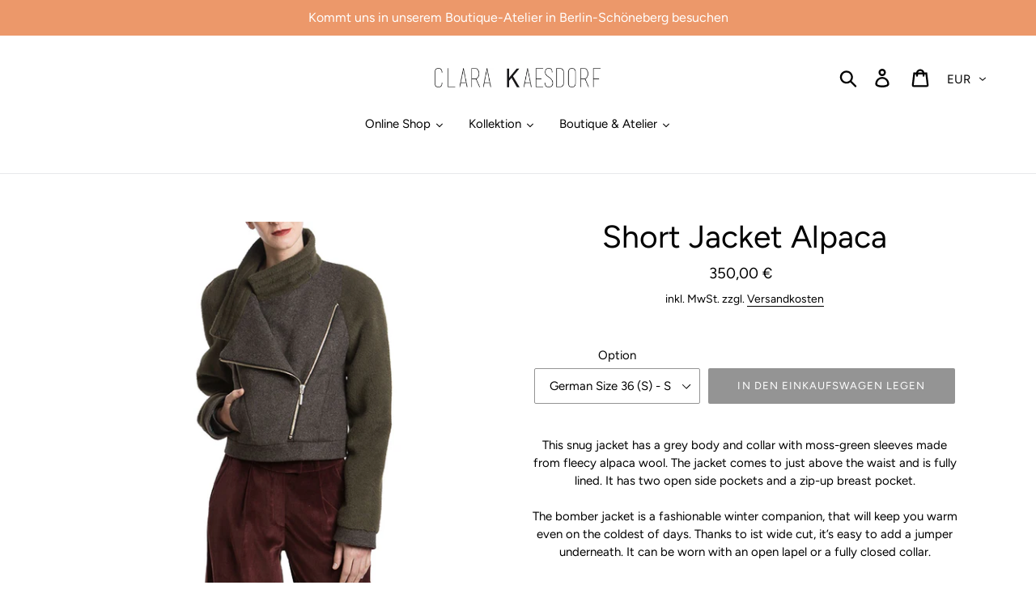

--- FILE ---
content_type: text/html; charset=utf-8
request_url: https://clara-kaesdorf.com/products/short-bomber-jacket-with-green-alpaca-sleeves
body_size: 39439
content:
<!doctype html>
<html class="no-js" lang="de">
<head>
  <!-- Google Tag Manager -->
<script>(function(w,d,s,l,i){w[l]=w[l]||[];w[l].push({'gtm.start':
new Date().getTime(),event:'gtm.js'});var f=d.getElementsByTagName(s)[0],
j=d.createElement(s),dl=l!='dataLayer'?'&l='+l:'';j.async=true;j.src=
'https://www.googletagmanager.com/gtm.js?id='+i+dl;f.parentNode.insertBefore(j,f);
})(window,document,'script','dataLayer','GTM-NZ6JG76D');</script>
<!-- End Google Tag Manager -->
  
  <script>
// Set to the same value as the web property used on the site
var gaProperty = 'UA-41578958-1';
// Disable tracking if the opt-out cookie exists.
var disableStr = 'ga-disable-' + gaProperty;
if (document.cookie.indexOf(disableStr + '=true') > -1) {
window[disableStr] = true;
}
// Opt-out function
function gaOptout() {
document.cookie = disableStr + '=true; expires=Thu, 31 Dec 2099 23:59:59 UTC; path=/';
window[disableStr] = true;
alert('Das Tracking durch Google Analytics wurde in Ihrem Browser für diese Website deaktiviert.');
}
</script>
  
<script>
    window.onload = function() { 
document.getElementById('gaOptOutContainer').innerHTML = "<span>Alternativ zum Browser-Plugin können Sie die Erfassung Ihrer Daten durch Google Analytics verhindern, indem Sie auf folgenden Link klicken. Es wird ein Opt-Out-Cookie gesetzt, der die Erfassung Ihrer Daten bei zukünftigen Besuchen dieser Website verhindert: <a href=\"javascript:gaOptout()\" onclick=\"alert('Sie haben sich erfolgreich von der Erfassung über Google Analytics ausgeschlossen.'); \">Hier klicken um Google Analytics zu deaktivieren</span>";
    }
</script>
  
  <meta charset="utf-8">
  <meta http-equiv="X-UA-Compatible" content="IE=edge,chrome=1">
  <meta name="viewport" content="width=device-width,initial-scale=1">
  <meta name="theme-color" content="#949494">
  <link rel="canonical" href="https://clara-kaesdorf.com/products/short-bomber-jacket-with-green-alpaca-sleeves"><title>Short Jacket Alpaca
&ndash; clarakaesdorf</title><meta name="description" content="This snug jacket has a grey body and collar with moss-green sleeves made from fleecy alpaca wool. The jacket comes to just above the waist and is fully lined. It has two open side pockets and a zip-up breast pocket. The bomber jacket is a fashionable winter companion, that will keep you warm even on the coldest of days"><!-- /snippets/social-meta-tags.liquid -->




<meta property="og:site_name" content="clarakaesdorf">
<meta property="og:url" content="https://clara-kaesdorf.com/products/short-bomber-jacket-with-green-alpaca-sleeves">
<meta property="og:title" content="Short Jacket Alpaca">
<meta property="og:type" content="product">
<meta property="og:description" content="This snug jacket has a grey body and collar with moss-green sleeves made from fleecy alpaca wool. The jacket comes to just above the waist and is fully lined. It has two open side pockets and a zip-up breast pocket. The bomber jacket is a fashionable winter companion, that will keep you warm even on the coldest of days">

  <meta property="og:price:amount" content="350,00">
  <meta property="og:price:currency" content="EUR">

<meta property="og:image" content="http://clara-kaesdorf.com/cdn/shop/products/285815-6ea7f07f4dd4418a81ad9cf5c4fe6db2_1200x1200.jpg?v=1571712358"><meta property="og:image" content="http://clara-kaesdorf.com/cdn/shop/products/285815-b76b993196094a8a84cc28d119448cfb_1200x1200.jpg?v=1571712358"><meta property="og:image" content="http://clara-kaesdorf.com/cdn/shop/products/285815-25e8daccc8d6413c8a4d00a478cb72e6_1200x1200.jpg?v=1571712358">
<meta property="og:image:secure_url" content="https://clara-kaesdorf.com/cdn/shop/products/285815-6ea7f07f4dd4418a81ad9cf5c4fe6db2_1200x1200.jpg?v=1571712358"><meta property="og:image:secure_url" content="https://clara-kaesdorf.com/cdn/shop/products/285815-b76b993196094a8a84cc28d119448cfb_1200x1200.jpg?v=1571712358"><meta property="og:image:secure_url" content="https://clara-kaesdorf.com/cdn/shop/products/285815-25e8daccc8d6413c8a4d00a478cb72e6_1200x1200.jpg?v=1571712358">


<meta name="twitter:card" content="summary_large_image">
<meta name="twitter:title" content="Short Jacket Alpaca">
<meta name="twitter:description" content="This snug jacket has a grey body and collar with moss-green sleeves made from fleecy alpaca wool. The jacket comes to just above the waist and is fully lined. It has two open side pockets and a zip-up breast pocket. The bomber jacket is a fashionable winter companion, that will keep you warm even on the coldest of days">


  <link href="//clara-kaesdorf.com/cdn/shop/t/1/assets/theme.scss.css?v=76938648362648920081759252150" rel="stylesheet" type="text/css" media="all" />

  <script>
    var theme = {
      strings: {
        addToCart: "In den Einkaufswagen legen",
        soldOut: "Ausverkauft",
        unavailable: "Nicht verfügbar",
        regularPrice: "Normaler Preis",
        sale: "Angebot",
        showMore: "Mehr anzeigen",
        showLess: "Weniger anzeigen",
        addressError: "Kann die Adresse nicht finden",
        addressNoResults: "Keine Ergebnisse für diese Adresse",
        addressQueryLimit: "Sie haben die Google- API-Nutzungsgrenze überschritten. Betrachten wir zu einem \u003ca href=\"https:\/\/developers.google.com\/maps\/premium\/usage-limits\"\u003ePremium-Paket\u003c\/a\u003e zu aktualisieren.",
        authError: "Es gab ein Problem bei Google Maps Konto zu authentifizieren.",
        newWindow: "Öffnet ein neues Fenster.",
        external: "Öffnet externe Webseite.",
        newWindowExternal: "Öffnet externe Webseite in einem neuen Fenster."
      },
      moneyFormat: "{{amount_with_comma_separator}} €"
    }

    document.documentElement.className = document.documentElement.className.replace('no-js', 'js');
  </script><script src="//clara-kaesdorf.com/cdn/shop/t/1/assets/lazysizes.js?v=68441465964607740661550352384" async="async"></script>
  <script src="//clara-kaesdorf.com/cdn/shop/t/1/assets/vendor.js?v=121857302354663160541550352384" defer="defer"></script>
  <script src="//clara-kaesdorf.com/cdn/shop/t/1/assets/theme.js?v=152027999807509912291639408321" defer="defer"></script>

  <script>window.performance && window.performance.mark && window.performance.mark('shopify.content_for_header.start');</script><meta name="facebook-domain-verification" content="98wkkzjp982188uextva2evsp6fuer">
<meta name="google-site-verification" content="DUOzGE1l-1N2mOd_XqJrMvhxQVueRup76NHuhMh53Jc">
<meta id="shopify-digital-wallet" name="shopify-digital-wallet" content="/7856980034/digital_wallets/dialog">
<meta name="shopify-checkout-api-token" content="ce5c05ed8555a1bf6dd71c29b4169837">
<meta id="in-context-paypal-metadata" data-shop-id="7856980034" data-venmo-supported="false" data-environment="production" data-locale="de_DE" data-paypal-v4="true" data-currency="EUR">
<link rel="alternate" type="application/json+oembed" href="https://clara-kaesdorf.com/products/short-bomber-jacket-with-green-alpaca-sleeves.oembed">
<script async="async" src="/checkouts/internal/preloads.js?locale=de-DE"></script>
<script id="shopify-features" type="application/json">{"accessToken":"ce5c05ed8555a1bf6dd71c29b4169837","betas":["rich-media-storefront-analytics"],"domain":"clara-kaesdorf.com","predictiveSearch":true,"shopId":7856980034,"locale":"de"}</script>
<script>var Shopify = Shopify || {};
Shopify.shop = "clarakaesdorf.myshopify.com";
Shopify.locale = "de";
Shopify.currency = {"active":"EUR","rate":"1.0"};
Shopify.country = "DE";
Shopify.theme = {"name":"Debut","id":34197536834,"schema_name":"Debut","schema_version":"11.1.2","theme_store_id":796,"role":"main"};
Shopify.theme.handle = "null";
Shopify.theme.style = {"id":null,"handle":null};
Shopify.cdnHost = "clara-kaesdorf.com/cdn";
Shopify.routes = Shopify.routes || {};
Shopify.routes.root = "/";</script>
<script type="module">!function(o){(o.Shopify=o.Shopify||{}).modules=!0}(window);</script>
<script>!function(o){function n(){var o=[];function n(){o.push(Array.prototype.slice.apply(arguments))}return n.q=o,n}var t=o.Shopify=o.Shopify||{};t.loadFeatures=n(),t.autoloadFeatures=n()}(window);</script>
<script id="shop-js-analytics" type="application/json">{"pageType":"product"}</script>
<script defer="defer" async type="module" src="//clara-kaesdorf.com/cdn/shopifycloud/shop-js/modules/v2/client.init-shop-cart-sync_CS5CEDwY.de.esm.js"></script>
<script defer="defer" async type="module" src="//clara-kaesdorf.com/cdn/shopifycloud/shop-js/modules/v2/chunk.common_CuGXhKWL.esm.js"></script>
<script type="module">
  await import("//clara-kaesdorf.com/cdn/shopifycloud/shop-js/modules/v2/client.init-shop-cart-sync_CS5CEDwY.de.esm.js");
await import("//clara-kaesdorf.com/cdn/shopifycloud/shop-js/modules/v2/chunk.common_CuGXhKWL.esm.js");

  window.Shopify.SignInWithShop?.initShopCartSync?.({"fedCMEnabled":true,"windoidEnabled":true});

</script>
<script>(function() {
  var isLoaded = false;
  function asyncLoad() {
    if (isLoaded) return;
    isLoaded = true;
    var urls = ["https:\/\/gdprcdn.b-cdn.net\/js\/gdpr_cookie_consent.min.js?shop=clarakaesdorf.myshopify.com","https:\/\/a.mailmunch.co\/widgets\/site-624399-b7089cfe068b6e262a69616e3f1227504e606935.js?shop=clarakaesdorf.myshopify.com"];
    for (var i = 0; i < urls.length; i++) {
      var s = document.createElement('script');
      s.type = 'text/javascript';
      s.async = true;
      s.src = urls[i];
      var x = document.getElementsByTagName('script')[0];
      x.parentNode.insertBefore(s, x);
    }
  };
  if(window.attachEvent) {
    window.attachEvent('onload', asyncLoad);
  } else {
    window.addEventListener('load', asyncLoad, false);
  }
})();</script>
<script id="__st">var __st={"a":7856980034,"offset":3600,"reqid":"87591ec3-9725-4779-a089-9790eb71f869-1763346422","pageurl":"clara-kaesdorf.com\/products\/short-bomber-jacket-with-green-alpaca-sleeves","u":"f3aa20c7b893","p":"product","rtyp":"product","rid":1750533079106};</script>
<script>window.ShopifyPaypalV4VisibilityTracking = true;</script>
<script id="captcha-bootstrap">!function(){'use strict';const t='contact',e='account',n='new_comment',o=[[t,t],['blogs',n],['comments',n],[t,'customer']],c=[[e,'customer_login'],[e,'guest_login'],[e,'recover_customer_password'],[e,'create_customer']],r=t=>t.map((([t,e])=>`form[action*='/${t}']:not([data-nocaptcha='true']) input[name='form_type'][value='${e}']`)).join(','),a=t=>()=>t?[...document.querySelectorAll(t)].map((t=>t.form)):[];function s(){const t=[...o],e=r(t);return a(e)}const i='password',u='form_key',d=['recaptcha-v3-token','g-recaptcha-response','h-captcha-response',i],f=()=>{try{return window.sessionStorage}catch{return}},m='__shopify_v',_=t=>t.elements[u];function p(t,e,n=!1){try{const o=window.sessionStorage,c=JSON.parse(o.getItem(e)),{data:r}=function(t){const{data:e,action:n}=t;return t[m]||n?{data:e,action:n}:{data:t,action:n}}(c);for(const[e,n]of Object.entries(r))t.elements[e]&&(t.elements[e].value=n);n&&o.removeItem(e)}catch(o){console.error('form repopulation failed',{error:o})}}const l='form_type',E='cptcha';function T(t){t.dataset[E]=!0}const w=window,h=w.document,L='Shopify',v='ce_forms',y='captcha';let A=!1;((t,e)=>{const n=(g='f06e6c50-85a8-45c8-87d0-21a2b65856fe',I='https://cdn.shopify.com/shopifycloud/storefront-forms-hcaptcha/ce_storefront_forms_captcha_hcaptcha.v1.5.2.iife.js',D={infoText:'Durch hCaptcha geschützt',privacyText:'Datenschutz',termsText:'Allgemeine Geschäftsbedingungen'},(t,e,n)=>{const o=w[L][v],c=o.bindForm;if(c)return c(t,g,e,D).then(n);var r;o.q.push([[t,g,e,D],n]),r=I,A||(h.body.append(Object.assign(h.createElement('script'),{id:'captcha-provider',async:!0,src:r})),A=!0)});var g,I,D;w[L]=w[L]||{},w[L][v]=w[L][v]||{},w[L][v].q=[],w[L][y]=w[L][y]||{},w[L][y].protect=function(t,e){n(t,void 0,e),T(t)},Object.freeze(w[L][y]),function(t,e,n,w,h,L){const[v,y,A,g]=function(t,e,n){const i=e?o:[],u=t?c:[],d=[...i,...u],f=r(d),m=r(i),_=r(d.filter((([t,e])=>n.includes(e))));return[a(f),a(m),a(_),s()]}(w,h,L),I=t=>{const e=t.target;return e instanceof HTMLFormElement?e:e&&e.form},D=t=>v().includes(t);t.addEventListener('submit',(t=>{const e=I(t);if(!e)return;const n=D(e)&&!e.dataset.hcaptchaBound&&!e.dataset.recaptchaBound,o=_(e),c=g().includes(e)&&(!o||!o.value);(n||c)&&t.preventDefault(),c&&!n&&(function(t){try{if(!f())return;!function(t){const e=f();if(!e)return;const n=_(t);if(!n)return;const o=n.value;o&&e.removeItem(o)}(t);const e=Array.from(Array(32),(()=>Math.random().toString(36)[2])).join('');!function(t,e){_(t)||t.append(Object.assign(document.createElement('input'),{type:'hidden',name:u})),t.elements[u].value=e}(t,e),function(t,e){const n=f();if(!n)return;const o=[...t.querySelectorAll(`input[type='${i}']`)].map((({name:t})=>t)),c=[...d,...o],r={};for(const[a,s]of new FormData(t).entries())c.includes(a)||(r[a]=s);n.setItem(e,JSON.stringify({[m]:1,action:t.action,data:r}))}(t,e)}catch(e){console.error('failed to persist form',e)}}(e),e.submit())}));const S=(t,e)=>{t&&!t.dataset[E]&&(n(t,e.some((e=>e===t))),T(t))};for(const o of['focusin','change'])t.addEventListener(o,(t=>{const e=I(t);D(e)&&S(e,y())}));const B=e.get('form_key'),M=e.get(l),P=B&&M;t.addEventListener('DOMContentLoaded',(()=>{const t=y();if(P)for(const e of t)e.elements[l].value===M&&p(e,B);[...new Set([...A(),...v().filter((t=>'true'===t.dataset.shopifyCaptcha))])].forEach((e=>S(e,t)))}))}(h,new URLSearchParams(w.location.search),n,t,e,['guest_login'])})(!0,!0)}();</script>
<script integrity="sha256-52AcMU7V7pcBOXWImdc/TAGTFKeNjmkeM1Pvks/DTgc=" data-source-attribution="shopify.loadfeatures" defer="defer" src="//clara-kaesdorf.com/cdn/shopifycloud/storefront/assets/storefront/load_feature-81c60534.js" crossorigin="anonymous"></script>
<script data-source-attribution="shopify.dynamic_checkout.dynamic.init">var Shopify=Shopify||{};Shopify.PaymentButton=Shopify.PaymentButton||{isStorefrontPortableWallets:!0,init:function(){window.Shopify.PaymentButton.init=function(){};var t=document.createElement("script");t.src="https://clara-kaesdorf.com/cdn/shopifycloud/portable-wallets/latest/portable-wallets.de.js",t.type="module",document.head.appendChild(t)}};
</script>
<script data-source-attribution="shopify.dynamic_checkout.buyer_consent">
  function portableWalletsHideBuyerConsent(e){var t=document.getElementById("shopify-buyer-consent"),n=document.getElementById("shopify-subscription-policy-button");t&&n&&(t.classList.add("hidden"),t.setAttribute("aria-hidden","true"),n.removeEventListener("click",e))}function portableWalletsShowBuyerConsent(e){var t=document.getElementById("shopify-buyer-consent"),n=document.getElementById("shopify-subscription-policy-button");t&&n&&(t.classList.remove("hidden"),t.removeAttribute("aria-hidden"),n.addEventListener("click",e))}window.Shopify?.PaymentButton&&(window.Shopify.PaymentButton.hideBuyerConsent=portableWalletsHideBuyerConsent,window.Shopify.PaymentButton.showBuyerConsent=portableWalletsShowBuyerConsent);
</script>
<script data-source-attribution="shopify.dynamic_checkout.cart.bootstrap">document.addEventListener("DOMContentLoaded",(function(){function t(){return document.querySelector("shopify-accelerated-checkout-cart, shopify-accelerated-checkout")}if(t())Shopify.PaymentButton.init();else{new MutationObserver((function(e,n){t()&&(Shopify.PaymentButton.init(),n.disconnect())})).observe(document.body,{childList:!0,subtree:!0})}}));
</script>
<script id='scb4127' type='text/javascript' async='' src='https://clara-kaesdorf.com/cdn/shopifycloud/privacy-banner/storefront-banner.js'></script><link id="shopify-accelerated-checkout-styles" rel="stylesheet" media="screen" href="https://clara-kaesdorf.com/cdn/shopifycloud/portable-wallets/latest/accelerated-checkout-backwards-compat.css" crossorigin="anonymous">
<style id="shopify-accelerated-checkout-cart">
        #shopify-buyer-consent {
  margin-top: 1em;
  display: inline-block;
  width: 100%;
}

#shopify-buyer-consent.hidden {
  display: none;
}

#shopify-subscription-policy-button {
  background: none;
  border: none;
  padding: 0;
  text-decoration: underline;
  font-size: inherit;
  cursor: pointer;
}

#shopify-subscription-policy-button::before {
  box-shadow: none;
}

      </style>

<script>window.performance && window.performance.mark && window.performance.mark('shopify.content_for_header.end');</script>
<script>window.__pagefly_analytics_settings__={"acceptTracking":false};</script>

<link href="//clara-kaesdorf.com/cdn/shop/t/1/assets/v3globomenu.css?v=117228689935347279631551218021" rel="stylesheet" type="text/css" media="all">
<script>
  var MenuApp = {
    shop 	: 'clarakaesdorf.myshopify.com',
    menu	: "main-menu",
    themeId	: 796,
    menuClass	: 'globomenu-store-796 globomenu globomenu-main globomenu-horizontal globomenu-transition-shift globomenu-items-align-center globomenu-sub-indicators  globomenu-trigger-hover globomenu-responsive globomenu-responsive-collapse ',
    mobileBtn	: '<a class="globomenu-responsive-toggle-796 globomenu-responsive-toggle globomenu-responsive-toggle-content-align-center"><i class="fa fa-bars"></i>Menu</a>',
    linkLists	: {
      
        'main-menu':{
		  title : "Hauptmenü",
    	  items : ["/collections","/pages/collections"],
    	  names : ["Online Shop","Collections"]
      	},
      
        'footer':{
		  title : "Informationen",
    	  items : ["/pages/about-clara-kaesdorf","/pages/press","/pages/kontakt","/pages/impressum","/policies/terms-of-service","/pages/datenschutzerklarung","/pages/widerrufsbelehrung"],
    	  names : ["Über uns","Presse","Kontakt","Impressum","Allgemeine Geschäftsbedingungen","Datenschutzerklärung","Widerrufsbelehrung"]
      	},
      
        '114512724034-child-fd6631b1919e18811e7b848fcf48cb48-legacy-collections':{
		  title : "Collections",
    	  items : ["/collections/delphin/floral+blue+red+stripes+dolphin+Delphin","/collections/animus-ferus","/collections/stillleben/Floral+flower+wax+red+grey","/collections/dshamilja","/collections/ehrfurcht","/collections/brain-storm","/collections/profi-sorium","/collections/aquae-agitate"],
    	  names : ["Chimera","Animus Ferus","Stillleben","Dshamilja","Ehrfurcht","Brain Storm","Profi-Sorium","Aquae Agitate"]
      	},
      
        '114464391234-child-e61c210b2a63573bce50b1f4b8926235-legacy-online-shop':{
		  title : "Online Shop",
    	  items : ["/collections/dress","/collections/skirt","/collections/jacket","/collections/coat","/collections/blouse","/collections/trousers","/collections/shorts","/collections/accessories","/collections/menswear"],
    	  names : ["Dress","Skirt","Jacket","Coat","Blouse","Trousers","Shorts","Accessories","Menswear"]
      	},
      
        'customer-account-main-menu':{
		  title : "Hauptmenü des Kundenkontos",
    	  items : ["/","https://shopify.com/7856980034/account/orders?locale=de&region_country=DE"],
    	  names : ["Einkaufen","Orders"]
      	}
      
  	}
  };
</script>
<script id="globo-hidden-menu" type="text/html">
<li class="globomenu-item  globomenu-item-level-0 globomenu-item-has-children globomenu-has-submenu-drop globomenu-has-submenu-flyout">
                    <a class="globomenu-target " href="/collections/all"><span class="globomenu-target-title globomenu-target-text">Online Shop</span><i class="globomenu-retractor fa fa-times"></i></a><ul class="globomenu-submenu globomenu-submenu-drop globomenu-submenu-type-flyout globomenu-submenu-align-left_edge_bar"><li class="globomenu-item  gin">
                    <a class="globomenu-target " href="/collections/dress"><span class="globomenu-target-title globomenu-target-text">Dress</span></a></li><li class="globomenu-item  gin">
                    <a class="globomenu-target " href="/collections/skirt"><span class="globomenu-target-title globomenu-target-text">Skirt</span></a></li><li class="globomenu-item  gin">
                    <a class="globomenu-target " href="/collections/jacket"><span class="globomenu-target-title globomenu-target-text">Jacket</span></a></li><li class="globomenu-item  gin">
                    <a class="globomenu-target " href="/collections/coat"><span class="globomenu-target-title globomenu-target-text">Coat</span></a></li><li class="globomenu-item  gin">
                    <a class="globomenu-target " href="/collections/blouse"><span class="globomenu-target-title globomenu-target-text">Blouse</span></a></li><li class="globomenu-item  gin">
                    <a class="globomenu-target " href="/collections/trousers"><span class="globomenu-target-title globomenu-target-text">Trousers</span></a></li><li class="globomenu-item  gin">
                    <a class="globomenu-target " href="/collections/shorts"><span class="globomenu-target-title globomenu-target-text">Shorts</span></a></li><li class="globomenu-item  gin">
                    <a class="globomenu-target " href="/collections/accessories"><span class="globomenu-target-title globomenu-target-text">Accessories</span></a></li><li class="globomenu-item  gin">
                    <a class="globomenu-target " href="/collections/menswear"><span class="globomenu-target-title globomenu-target-text">Menswear</span></a></li></ul></li><li class="globomenu-item  globomenu-item-level-0 globomenu-item-has-children globomenu-has-submenu-drop globomenu-has-submenu-flyout">
                    <a class="globomenu-target "><span class="globomenu-target-title globomenu-target-text">Collections</span><i class="globomenu-retractor fa fa-times"></i></a><ul class="globomenu-submenu globomenu-submenu-drop globomenu-submenu-type-flyout globomenu-submenu-align-left_edge_bar"><li class="globomenu-item  gin">
                    <a class="globomenu-target " href="/collections/delphin"><span class="globomenu-target-title globomenu-target-text">Chimera</span></a></li><li class="globomenu-item  gin">
                    <a class="globomenu-target " href="/collections/animus-ferus"><span class="globomenu-target-title globomenu-target-text">Animus Ferus</span></a></li><li class="globomenu-item  gin">
                    <a class="globomenu-target " href="/collections/stillleben"><span class="globomenu-target-title globomenu-target-text">Stillleben</span></a></li><li class="globomenu-item  gin">
                    <a class="globomenu-target " href="/collections/dshamilja"><span class="globomenu-target-title globomenu-target-text">Dshamilja</span></a></li><li class="globomenu-item  gin">
                    <a class="globomenu-target " href="/collections/ehrfurcht"><span class="globomenu-target-title globomenu-target-text">Ehrfurcht</span></a></li><li class="globomenu-item  gin">
                    <a class="globomenu-target " href="/collections/brain-storm"><span class="globomenu-target-title globomenu-target-text">Brain Storm</span></a></li><li class="globomenu-item  gin">
                    <a class="globomenu-target " href="/collections/profi-sorium"><span class="globomenu-target-title globomenu-target-text">Profi-sorium</span></a></li></ul></li><li class="globomenu-item  globomenu-item-level-0 globomenu-item-has-children globomenu-has-submenu-drop globomenu-has-submenu-flyout">
                    <a class="globomenu-target " href="#"><span class="globomenu-target-title globomenu-target-text">Press</span><i class="globomenu-retractor fa fa-times"></i></a><ul class="globomenu-submenu globomenu-submenu-drop globomenu-submenu-type-flyout globomenu-submenu-align-left_edge_bar"><li class="globomenu-item  gin">
                    <a class="globomenu-target " href="/pages/media"><span class="globomenu-target-title globomenu-target-text">Media</span></a></li><li class="globomenu-item  gin">
                    <a class="globomenu-target " href="/pages/press"><span class="globomenu-target-title globomenu-target-text">Print & Blog</span></a></li></ul></li><li class="globomenu-item  globomenu-item-level-0 gin">
                    <a class="globomenu-target " href="/pages/about-clara-kaesdorf"><span class="globomenu-target-title globomenu-target-text">About Us</span></a></li><li class="globomenu-item  globomenu-item-level-0 gin">
                    <a class="globomenu-target " href="/pages/showroom-and-store"><span class="globomenu-target-title globomenu-target-text">Showroom and Store</span></a></li></script>

<script src="//clara-kaesdorf.com/cdn/shop/t/1/assets/v3globomenu.js?v=137830560551082571231551216802" type="text/javascript"></script>
<script>MenuApp.init();</script>

  
  
  
     

<script>window.__pagefly_analytics_settings__={"acceptTracking":false};</script>
<!-- Start of Judge.me Core -->
<link rel="dns-prefetch" href="https://cdn.judge.me/">
<script data-cfasync='false' class='jdgm-settings-script'>window.jdgmSettings={"pagination":5,"disable_web_reviews":false,"badge_no_review_text":"Keine Bewertungen","badge_n_reviews_text":"({{ n }})","badge_star_color":"#a4c2c1","hide_badge_preview_if_no_reviews":true,"badge_hide_text":false,"enforce_center_preview_badge":false,"widget_title":"Kundenbewertungen","widget_open_form_text":"Schreibe eine Bewertung","widget_close_form_text":"Bewertung abbrechen","widget_refresh_page_text":"Seite neuladen","widget_summary_text":"Basierend auf {{ number_of_reviews }} Bewertung/Bewertungen","widget_no_review_text":"Sei der erste der eine Bewertung schreibt","widget_name_field_text":"Name","widget_verified_name_field_text":"Geprüfter Name (öffentlich)","widget_name_placeholder_text":"Geben Sie Ihren Namen ein (öffentlich)","widget_required_field_error_text":"Dieses Feld ist erforderlich.","widget_email_field_text":"E-Mail","widget_verified_email_field_text":"Verifizierte E-Mail (privat, kann nicht bearbeitet werden)","widget_email_placeholder_text":"Geben Sie Ihre E-Mail ein (privat)","widget_email_field_error_text":"Bitte geben Sie eine gültige E-Mail-Adresse ein.","widget_rating_field_text":"Bewertung","widget_review_title_field_text":"Bewertungstitel","widget_review_title_placeholder_text":"Gebe deiner Bewertung einen Titel","widget_review_body_field_text":"Bewertung","widget_review_body_placeholder_text":"Schreiben deiner Kommentar hier","widget_pictures_field_text":"Bild/Video (optional)","widget_submit_review_text":"Bewertung senden","widget_submit_verified_review_text":"Verifizierte Bewertung einreichen","widget_submit_success_msg_with_auto_publish":"Dankeschön! Bitte aktualisieren Sie die Seite in ein paar Augenblicken, um Ihre Bewertung zu sehen. Sie können Ihre Bewertung entfernen oder\nbearbeiten, indem Sie sich bei \u003ca href='https://judge.me/login' target='_blank' rel='nofollow noopener'\u003eJudge.me\u003c/a\u003e anmelden","widget_submit_success_msg_no_auto_publish":"Dankeschön! Ihre Bewertung wird veröffentlicht, sobald sie von der Shop-Verwaltung genehmigt wurde. Sie können Ihre Bewertung entfernen oder bearbeiten, indem Sie sich bei \u003ca href='https://judge.me/login' target='_blank' rel='nofollow noopener'\u003eJudge.me\u003c/a\u003e anmelden","widget_show_default_reviews_out_of_total_text":"Zeigt {{ n_reviews_shown }} von {{ n_reviews }} Bewertungen.","widget_show_all_link_text":"Alles anzeigen","widget_show_less_link_text":"Weniger anzeigen","widget_author_said_text":"{{ reviewer_name }} sagte:","widget_days_text":"vor {{ n }} Tagen ","widget_weeks_text":"vor {{ n }} Woche/Wochen","widget_months_text":"vor {{ n }} Monat/Monaten","widget_years_text":"vor {{ n }} Jahr/Jahren","widget_yesterday_text":"Gestern","widget_today_text":"Heute","widget_replied_text":"\u003e\u003e {{ shop_name }} antwortete:","widget_read_more_text":"Mehr lesen","widget_rating_filter_see_all_text":"Alle Bewertungen ansehen","widget_sorting_most_recent_text":"Neueste","widget_sorting_highest_rating_text":"Höchste Bewertung","widget_sorting_lowest_rating_text":"Niedrigste Bewertung","widget_sorting_with_pictures_text":"Nur Bilder","widget_sorting_most_helpful_text":"Am hilfreichsten","widget_open_question_form_text":"Stelle eine Frage","widget_reviews_subtab_text":"Bewertungen","widget_questions_subtab_text":"Fragen","widget_question_label_text":"Fragen","widget_answer_label_text":"Antwort","widget_question_placeholder_text":"Schreiben Sie Ihre Frage hier","widget_submit_question_text":"Frage senden","widget_question_submit_success_text":"Danke, für ihre Frage! Wir werden Sie benachrichtigen, sobald sie beantwortet wurde.","widget_star_color":"#a4c2c1","verified_badge_text":"Verifiziert","verified_badge_placement":"left-of-reviewer-name","widget_hide_border":false,"widget_social_share":false,"all_reviews_include_out_of_store_products":true,"all_reviews_out_of_store_text":"(ausverkauft)","all_reviews_product_name_prefix_text":"über","enable_review_pictures":true,"widget_product_reviews_subtab_text":"Produkt Bewertungen","widget_shop_reviews_subtab_text":"Shop-Bewertungen","widget_write_a_store_review_text":"Eine Shopbewertung schreiben","widget_other_languages_heading":"Bewertungen in Anderen Sprachen","widget_sorting_pictures_first_text":"Bilder zuerst","floating_tab_button_name":"★ Bewertungen","floating_tab_title":"Lassen Sie Kunden für uns sprechen","floating_tab_url":"","floating_tab_url_enabled":false,"all_reviews_text_badge_text":"Kunden bewerten uns {{ shop.metafields.judgeme.all_reviews_rating | round: 1 }}/5 anhand von {{ shop.metafields.judgeme.all_reviews_count }} Bewertungen.","all_reviews_text_badge_text_branded_style":"{{ shop.metafields.judgeme.all_reviews_rating | round: 1 }} von 5 Sternen basierend auf {{ shop.metafields.judgeme.all_reviews_count }} Bewertungen","all_reviews_text_badge_url":"","featured_carousel_title":"Lassen Sie Kunden für uns sprechen","featured_carousel_count_text":"von {{ n }} Bewertungen","featured_carousel_url":"","verified_count_badge_url":"","widget_star_use_custom_color":true,"picture_reminder_submit_button":"Bilder hochladen","widget_sorting_videos_first_text":"Videos zuerst","widget_review_pending_text":"Ausstehend","remove_microdata_snippet":true,"preview_badge_no_question_text":"Keine Fragen","preview_badge_n_question_text":"{{ number_of_questions }} Frage/Fragen","widget_search_bar_placeholder":"Bewertungen suchen","widget_sorting_verified_only_text":"Nur verifizierte","featured_carousel_more_reviews_button_text":"Read more reviews","featured_carousel_view_product_button_text":"Produkt anzeigen","all_reviews_page_load_more_text":"Mehr Bewertungen laden","widget_public_name_text":"öffentlich angezeigt wie","default_reviewer_name_has_non_latin":true,"widget_reviewer_anonymous":"Anonym","medals_widget_title":"Judge.me Bewertungen Medalien","widget_invalid_yt_video_url_error_text":"Kein YouTube-Video-URL","widget_max_length_field_error_text":"Bitte geben Sie nicht mehr als {0} Zeichen ein.","widget_verified_by_shop_text":"Geprüft von Shop","widget_load_with_code_splitting":true,"widget_ugc_title":"Von uns gemacht, von Ihnen geteilt","widget_ugc_subtitle":"Markieren Sie uns, damit Ihr Bild auf unserer Seite erscheint","widget_ugc_primary_button_text":"Jetzt kaufen","widget_ugc_secondary_button_text":"Mehr laden","widget_ugc_reviews_button_text":"Bewertungen ansehen","widget_summary_average_rating_text":"{{ average_rating }} von 5","widget_media_grid_title":"Kundenfotos \u0026 Videos","widget_media_grid_see_more_text":"Mehr sehen","widget_verified_by_judgeme_text":"Geprüft von Judge.me","widget_verified_by_judgeme_text_in_store_medals":"Geprüft von Judge.me","widget_media_field_exceed_quantity_message":"Tut uns leid, wir können nur {{ max_media }} für eine Bewertung akzeptieren.","widget_media_field_exceed_limit_message":"{{ file_name }} ist zu groß, bitte wählen Sie einen {{ media_type }} kleiner als {{ size_limit }} MB.","widget_review_submitted_text":"Bewertung abgegeben!","widget_question_submitted_text":"Frage gestellt!","widget_close_form_text_question":"Abbrechen","widget_write_your_answer_here_text":"Schreiben Sie Ihre Antwort hier","widget_enabled_branded_link":true,"widget_show_collected_by_judgeme":false,"widget_collected_by_judgeme_text":"gesammelt von Judge.me","widget_load_more_text":"Mehr Laden","widget_full_review_text":"Vollständige Bewertung","widget_read_more_reviews_text":"Mehr Bewertungen lesen","widget_read_questions_text":"Fragen lesen","widget_questions_and_answers_text":"Questions \u0026 Answers","widget_verified_by_text":"Geprüft durch","widget_number_of_reviews_text":"{{ number_of_reviews }} Bewertungen","widget_back_button_text":"Back","widget_next_button_text":"Next","widget_custom_forms_filter_button":"Filter","custom_forms_style":"vertical","how_reviews_are_collected":"Wie werden Bewertungen gesammelt?","widget_gdpr_statement":"Wie wir Ihre Daten verwenden: Wir kontaktieren Sie nur bezüglich der von Ihnen abgegebenen Bewertung und nur, wenn es notwendig ist. Mit der Abgabe Ihrer Bewertung stimmen Sie den \u003ca href='https://judge.me/terms' target='_blank' rel='nofollow noopener'\u003eGeschäftsbedingungen\u003c/a\u003e und der \u003ca href='https://judge.me/privacy' target='_blank' rel='nofollow noopener'\u003eDatenschutzrichtlinie\u003c/a\u003e und \u003ca href='https://judge.me/content-policy' target='_blank' rel='nofollow noopener'\u003eInhaltsrichtlinien\u003c/a\u003e von Judge.me zu.","review_snippet_widget_round_border_style":true,"review_snippet_widget_card_color":"#FFFFFF","review_snippet_widget_slider_arrows_background_color":"#FFFFFF","review_snippet_widget_slider_arrows_color":"#000000","review_snippet_widget_star_color":"#339999","preview_badge_collection_page_install_preference":true,"preview_badge_product_page_install_preference":true,"review_widget_best_location":true,"platform":"shopify","branding_url":"https://app.judge.me/reviews","branding_text":"Bereitgestellt von Judge.me","locale":"en","reply_name":"clarakaesdorf","widget_version":"2.1","footer":true,"autopublish":true,"review_dates":true,"enable_custom_form":false,"enable_multi_locales_translations":false,"can_be_branded":false,"reply_name_text":"clarakaesdorf"};</script> <style class='jdgm-settings-style'>﻿.jdgm-xx{left:0}:not(.jdgm-prev-badge__stars)>.jdgm-star{color:#a4c2c1}.jdgm-histogram .jdgm-star.jdgm-star{color:#a4c2c1}.jdgm-preview-badge .jdgm-star.jdgm-star{color:#a4c2c1}.jdgm-prev-badge[data-average-rating='0.00']{display:none !important}.jdgm-author-all-initials{display:none !important}.jdgm-author-last-initial{display:none !important}.jdgm-rev-widg__title{visibility:hidden}.jdgm-rev-widg__summary-text{visibility:hidden}.jdgm-prev-badge__text{visibility:hidden}.jdgm-rev__replier:before{content:'clarakaesdorf'}.jdgm-rev__prod-link-prefix:before{content:'über'}.jdgm-rev__out-of-store-text:before{content:'(ausverkauft)'}@media only screen and (min-width: 768px){.jdgm-rev__pics .jdgm-rev_all-rev-page-picture-separator,.jdgm-rev__pics .jdgm-rev__product-picture{display:none}}@media only screen and (max-width: 768px){.jdgm-rev__pics .jdgm-rev_all-rev-page-picture-separator,.jdgm-rev__pics .jdgm-rev__product-picture{display:none}}.jdgm-preview-badge[data-template="index"]{display:none !important}.jdgm-verified-count-badget[data-from-snippet="true"]{display:none !important}.jdgm-carousel-wrapper[data-from-snippet="true"]{display:none !important}.jdgm-all-reviews-text[data-from-snippet="true"]{display:none !important}.jdgm-medals-section[data-from-snippet="true"]{display:none !important}.jdgm-ugc-media-wrapper[data-from-snippet="true"]{display:none !important}
</style> <style class='jdgm-settings-style'></style>

  
  
  
  <style class='jdgm-miracle-styles'>
  @-webkit-keyframes jdgm-spin{0%{-webkit-transform:rotate(0deg);-ms-transform:rotate(0deg);transform:rotate(0deg)}100%{-webkit-transform:rotate(359deg);-ms-transform:rotate(359deg);transform:rotate(359deg)}}@keyframes jdgm-spin{0%{-webkit-transform:rotate(0deg);-ms-transform:rotate(0deg);transform:rotate(0deg)}100%{-webkit-transform:rotate(359deg);-ms-transform:rotate(359deg);transform:rotate(359deg)}}@font-face{font-family:'JudgemeStar';src:url("[data-uri]") format("woff");font-weight:normal;font-style:normal}.jdgm-star{font-family:'JudgemeStar';display:inline !important;text-decoration:none !important;padding:0 4px 0 0 !important;margin:0 !important;font-weight:bold;opacity:1;-webkit-font-smoothing:antialiased;-moz-osx-font-smoothing:grayscale}.jdgm-star:hover{opacity:1}.jdgm-star:last-of-type{padding:0 !important}.jdgm-star.jdgm--on:before{content:"\e000"}.jdgm-star.jdgm--off:before{content:"\e001"}.jdgm-star.jdgm--half:before{content:"\e002"}.jdgm-widget *{margin:0;line-height:1.4;-webkit-box-sizing:border-box;-moz-box-sizing:border-box;box-sizing:border-box;-webkit-overflow-scrolling:touch}.jdgm-hidden{display:none !important;visibility:hidden !important}.jdgm-temp-hidden{display:none}.jdgm-spinner{width:40px;height:40px;margin:auto;border-radius:50%;border-top:2px solid #eee;border-right:2px solid #eee;border-bottom:2px solid #eee;border-left:2px solid #ccc;-webkit-animation:jdgm-spin 0.8s infinite linear;animation:jdgm-spin 0.8s infinite linear}.jdgm-prev-badge{display:block !important}

</style>


  
  
   


<script data-cfasync='false' class='jdgm-script'>
!function(d){window.jdgm=window.jdgm||{},jdgm.CDN_HOST="https://cdn.judge.me/",
jdgm.docReady=function(e){(d.attachEvent?"complete"===d.readyState:"loading"!==d.readyState)?
setTimeout(e,0):d.addEventListener("DOMContentLoaded",e)},jdgm.loadCSS=function(e,t,o,a){
!o&&jdgm.loadCSS.requestedUrls.indexOf(e)>=0||(jdgm.loadCSS.requestedUrls.push(e),
(a=d.createElement("link")).rel="stylesheet",a.class="jdgm-stylesheet",a.media="nope!",
a.href=e,a.onload=function(){this.media="all",t&&setTimeout(t)},d.body.appendChild(a))},
jdgm.loadCSS.requestedUrls=[],jdgm.docReady(function(){(window.jdgmLoadCSS||d.querySelectorAll(
".jdgm-widget, .jdgm-all-reviews-page").length>0)&&(jdgmSettings.widget_load_with_code_splitting?
jdgm.loadCSS(jdgm.CDN_HOST+"widget/base.css"):jdgm.loadCSS(jdgm.CDN_HOST+"shopify_v2.css"))})}(document);
</script>
<script async data-cfasync="false" type="text/javascript" src="https://cdn.judge.me/loader.js"></script>

<noscript><link rel="stylesheet" type="text/css" media="all" href="https://cdn.judge.me/shopify_v2.css"></noscript>
<!-- End of Judge.me Core -->



  












<!-- BEGIN app block: shopify://apps/pagefly-page-builder/blocks/app-embed/83e179f7-59a0-4589-8c66-c0dddf959200 -->

<!-- BEGIN app snippet: pagefly-cro-ab-testing-main -->







<script>
  ;(function () {
    const url = new URL(window.location)
    const viewParam = url.searchParams.get('view')
    if (viewParam && viewParam.includes('variant-pf-')) {
      url.searchParams.set('pf_v', viewParam)
      url.searchParams.delete('view')
      window.history.replaceState({}, '', url)
    }
  })()
</script>



<script type='module'>
  
  window.PAGEFLY_CRO = window.PAGEFLY_CRO || {}

  window.PAGEFLY_CRO['data_debug'] = {
    original_template_suffix: "all_products",
    allow_ab_test: false,
    ab_test_start_time: 0,
    ab_test_end_time: 0,
    today_date_time: 1763346422000,
  }
  window.PAGEFLY_CRO['GA4'] = { enabled: false}
</script>

<!-- END app snippet -->








  <script src='https://cdn.shopify.com/extensions/019a7b82-2e4a-70f5-8165-db35ee963743/pagefly-194/assets/pagefly-helper.js' defer='defer'></script>

  <script src='https://cdn.shopify.com/extensions/019a7b82-2e4a-70f5-8165-db35ee963743/pagefly-194/assets/pagefly-general-helper.js' defer='defer'></script>

  <script src='https://cdn.shopify.com/extensions/019a7b82-2e4a-70f5-8165-db35ee963743/pagefly-194/assets/pagefly-snap-slider.js' defer='defer'></script>

  <script src='https://cdn.shopify.com/extensions/019a7b82-2e4a-70f5-8165-db35ee963743/pagefly-194/assets/pagefly-slideshow-v3.js' defer='defer'></script>

  <script src='https://cdn.shopify.com/extensions/019a7b82-2e4a-70f5-8165-db35ee963743/pagefly-194/assets/pagefly-slideshow-v4.js' defer='defer'></script>

  <script src='https://cdn.shopify.com/extensions/019a7b82-2e4a-70f5-8165-db35ee963743/pagefly-194/assets/pagefly-glider.js' defer='defer'></script>

  <script src='https://cdn.shopify.com/extensions/019a7b82-2e4a-70f5-8165-db35ee963743/pagefly-194/assets/pagefly-slideshow-v1-v2.js' defer='defer'></script>

  <script src='https://cdn.shopify.com/extensions/019a7b82-2e4a-70f5-8165-db35ee963743/pagefly-194/assets/pagefly-product-media.js' defer='defer'></script>

  <script src='https://cdn.shopify.com/extensions/019a7b82-2e4a-70f5-8165-db35ee963743/pagefly-194/assets/pagefly-product.js' defer='defer'></script>


<script id='pagefly-helper-data' type='application/json'>
  {
    "page_optimization": {
      "assets_prefetching": false
    },
    "elements_asset_mapper": {
      "Accordion": "https://cdn.shopify.com/extensions/019a7b82-2e4a-70f5-8165-db35ee963743/pagefly-194/assets/pagefly-accordion.js",
      "Accordion3": "https://cdn.shopify.com/extensions/019a7b82-2e4a-70f5-8165-db35ee963743/pagefly-194/assets/pagefly-accordion3.js",
      "CountDown": "https://cdn.shopify.com/extensions/019a7b82-2e4a-70f5-8165-db35ee963743/pagefly-194/assets/pagefly-countdown.js",
      "GMap1": "https://cdn.shopify.com/extensions/019a7b82-2e4a-70f5-8165-db35ee963743/pagefly-194/assets/pagefly-gmap.js",
      "GMap2": "https://cdn.shopify.com/extensions/019a7b82-2e4a-70f5-8165-db35ee963743/pagefly-194/assets/pagefly-gmap.js",
      "GMapBasicV2": "https://cdn.shopify.com/extensions/019a7b82-2e4a-70f5-8165-db35ee963743/pagefly-194/assets/pagefly-gmap.js",
      "GMapAdvancedV2": "https://cdn.shopify.com/extensions/019a7b82-2e4a-70f5-8165-db35ee963743/pagefly-194/assets/pagefly-gmap.js",
      "HTML.Video": "https://cdn.shopify.com/extensions/019a7b82-2e4a-70f5-8165-db35ee963743/pagefly-194/assets/pagefly-htmlvideo.js",
      "HTML.Video2": "https://cdn.shopify.com/extensions/019a7b82-2e4a-70f5-8165-db35ee963743/pagefly-194/assets/pagefly-htmlvideo2.js",
      "HTML.Video3": "https://cdn.shopify.com/extensions/019a7b82-2e4a-70f5-8165-db35ee963743/pagefly-194/assets/pagefly-htmlvideo2.js",
      "BackgroundVideo": "https://cdn.shopify.com/extensions/019a7b82-2e4a-70f5-8165-db35ee963743/pagefly-194/assets/pagefly-htmlvideo2.js",
      "Instagram": "https://cdn.shopify.com/extensions/019a7b82-2e4a-70f5-8165-db35ee963743/pagefly-194/assets/pagefly-instagram.js",
      "Instagram2": "https://cdn.shopify.com/extensions/019a7b82-2e4a-70f5-8165-db35ee963743/pagefly-194/assets/pagefly-instagram.js",
      "Insta3": "https://cdn.shopify.com/extensions/019a7b82-2e4a-70f5-8165-db35ee963743/pagefly-194/assets/pagefly-instagram3.js",
      "Tabs": "https://cdn.shopify.com/extensions/019a7b82-2e4a-70f5-8165-db35ee963743/pagefly-194/assets/pagefly-tab.js",
      "Tabs3": "https://cdn.shopify.com/extensions/019a7b82-2e4a-70f5-8165-db35ee963743/pagefly-194/assets/pagefly-tab3.js",
      "ProductBox": "https://cdn.shopify.com/extensions/019a7b82-2e4a-70f5-8165-db35ee963743/pagefly-194/assets/pagefly-cart.js",
      "FBPageBox2": "https://cdn.shopify.com/extensions/019a7b82-2e4a-70f5-8165-db35ee963743/pagefly-194/assets/pagefly-facebook.js",
      "FBLikeButton2": "https://cdn.shopify.com/extensions/019a7b82-2e4a-70f5-8165-db35ee963743/pagefly-194/assets/pagefly-facebook.js",
      "TwitterFeed2": "https://cdn.shopify.com/extensions/019a7b82-2e4a-70f5-8165-db35ee963743/pagefly-194/assets/pagefly-twitter.js",
      "Paragraph4": "https://cdn.shopify.com/extensions/019a7b82-2e4a-70f5-8165-db35ee963743/pagefly-194/assets/pagefly-paragraph4.js",

      "AliReviews": "https://cdn.shopify.com/extensions/019a7b82-2e4a-70f5-8165-db35ee963743/pagefly-194/assets/pagefly-3rd-elements.js",
      "BackInStock": "https://cdn.shopify.com/extensions/019a7b82-2e4a-70f5-8165-db35ee963743/pagefly-194/assets/pagefly-3rd-elements.js",
      "GloboBackInStock": "https://cdn.shopify.com/extensions/019a7b82-2e4a-70f5-8165-db35ee963743/pagefly-194/assets/pagefly-3rd-elements.js",
      "GrowaveWishlist": "https://cdn.shopify.com/extensions/019a7b82-2e4a-70f5-8165-db35ee963743/pagefly-194/assets/pagefly-3rd-elements.js",
      "InfiniteOptionsShopPad": "https://cdn.shopify.com/extensions/019a7b82-2e4a-70f5-8165-db35ee963743/pagefly-194/assets/pagefly-3rd-elements.js",
      "InkybayProductPersonalizer": "https://cdn.shopify.com/extensions/019a7b82-2e4a-70f5-8165-db35ee963743/pagefly-194/assets/pagefly-3rd-elements.js",
      "LimeSpot": "https://cdn.shopify.com/extensions/019a7b82-2e4a-70f5-8165-db35ee963743/pagefly-194/assets/pagefly-3rd-elements.js",
      "Loox": "https://cdn.shopify.com/extensions/019a7b82-2e4a-70f5-8165-db35ee963743/pagefly-194/assets/pagefly-3rd-elements.js",
      "Opinew": "https://cdn.shopify.com/extensions/019a7b82-2e4a-70f5-8165-db35ee963743/pagefly-194/assets/pagefly-3rd-elements.js",
      "Powr": "https://cdn.shopify.com/extensions/019a7b82-2e4a-70f5-8165-db35ee963743/pagefly-194/assets/pagefly-3rd-elements.js",
      "ProductReviews": "https://cdn.shopify.com/extensions/019a7b82-2e4a-70f5-8165-db35ee963743/pagefly-194/assets/pagefly-3rd-elements.js",
      "PushOwl": "https://cdn.shopify.com/extensions/019a7b82-2e4a-70f5-8165-db35ee963743/pagefly-194/assets/pagefly-3rd-elements.js",
      "ReCharge": "https://cdn.shopify.com/extensions/019a7b82-2e4a-70f5-8165-db35ee963743/pagefly-194/assets/pagefly-3rd-elements.js",
      "Rivyo": "https://cdn.shopify.com/extensions/019a7b82-2e4a-70f5-8165-db35ee963743/pagefly-194/assets/pagefly-3rd-elements.js",
      "TrackingMore": "https://cdn.shopify.com/extensions/019a7b82-2e4a-70f5-8165-db35ee963743/pagefly-194/assets/pagefly-3rd-elements.js",
      "Vitals": "https://cdn.shopify.com/extensions/019a7b82-2e4a-70f5-8165-db35ee963743/pagefly-194/assets/pagefly-3rd-elements.js",
      "Wiser": "https://cdn.shopify.com/extensions/019a7b82-2e4a-70f5-8165-db35ee963743/pagefly-194/assets/pagefly-3rd-elements.js"
    },
    "custom_elements_mapper": {
      "pf-click-action-element": "https://cdn.shopify.com/extensions/019a7b82-2e4a-70f5-8165-db35ee963743/pagefly-194/assets/pagefly-click-action-element.js",
      "pf-dialog-element": "https://cdn.shopify.com/extensions/019a7b82-2e4a-70f5-8165-db35ee963743/pagefly-194/assets/pagefly-dialog-element.js"
    }
  }
</script>


<!-- END app block --><link href="https://monorail-edge.shopifysvc.com" rel="dns-prefetch">
<script>(function(){if ("sendBeacon" in navigator && "performance" in window) {try {var session_token_from_headers = performance.getEntriesByType('navigation')[0].serverTiming.find(x => x.name == '_s').description;} catch {var session_token_from_headers = undefined;}var session_cookie_matches = document.cookie.match(/_shopify_s=([^;]*)/);var session_token_from_cookie = session_cookie_matches && session_cookie_matches.length === 2 ? session_cookie_matches[1] : "";var session_token = session_token_from_headers || session_token_from_cookie || "";function handle_abandonment_event(e) {var entries = performance.getEntries().filter(function(entry) {return /monorail-edge.shopifysvc.com/.test(entry.name);});if (!window.abandonment_tracked && entries.length === 0) {window.abandonment_tracked = true;var currentMs = Date.now();var navigation_start = performance.timing.navigationStart;var payload = {shop_id: 7856980034,url: window.location.href,navigation_start,duration: currentMs - navigation_start,session_token,page_type: "product"};window.navigator.sendBeacon("https://monorail-edge.shopifysvc.com/v1/produce", JSON.stringify({schema_id: "online_store_buyer_site_abandonment/1.1",payload: payload,metadata: {event_created_at_ms: currentMs,event_sent_at_ms: currentMs}}));}}window.addEventListener('pagehide', handle_abandonment_event);}}());</script>
<script id="web-pixels-manager-setup">(function e(e,d,r,n,o){if(void 0===o&&(o={}),!Boolean(null===(a=null===(i=window.Shopify)||void 0===i?void 0:i.analytics)||void 0===a?void 0:a.replayQueue)){var i,a;window.Shopify=window.Shopify||{};var t=window.Shopify;t.analytics=t.analytics||{};var s=t.analytics;s.replayQueue=[],s.publish=function(e,d,r){return s.replayQueue.push([e,d,r]),!0};try{self.performance.mark("wpm:start")}catch(e){}var l=function(){var e={modern:/Edge?\/(1{2}[4-9]|1[2-9]\d|[2-9]\d{2}|\d{4,})\.\d+(\.\d+|)|Firefox\/(1{2}[4-9]|1[2-9]\d|[2-9]\d{2}|\d{4,})\.\d+(\.\d+|)|Chrom(ium|e)\/(9{2}|\d{3,})\.\d+(\.\d+|)|(Maci|X1{2}).+ Version\/(15\.\d+|(1[6-9]|[2-9]\d|\d{3,})\.\d+)([,.]\d+|)( \(\w+\)|)( Mobile\/\w+|) Safari\/|Chrome.+OPR\/(9{2}|\d{3,})\.\d+\.\d+|(CPU[ +]OS|iPhone[ +]OS|CPU[ +]iPhone|CPU IPhone OS|CPU iPad OS)[ +]+(15[._]\d+|(1[6-9]|[2-9]\d|\d{3,})[._]\d+)([._]\d+|)|Android:?[ /-](13[3-9]|1[4-9]\d|[2-9]\d{2}|\d{4,})(\.\d+|)(\.\d+|)|Android.+Firefox\/(13[5-9]|1[4-9]\d|[2-9]\d{2}|\d{4,})\.\d+(\.\d+|)|Android.+Chrom(ium|e)\/(13[3-9]|1[4-9]\d|[2-9]\d{2}|\d{4,})\.\d+(\.\d+|)|SamsungBrowser\/([2-9]\d|\d{3,})\.\d+/,legacy:/Edge?\/(1[6-9]|[2-9]\d|\d{3,})\.\d+(\.\d+|)|Firefox\/(5[4-9]|[6-9]\d|\d{3,})\.\d+(\.\d+|)|Chrom(ium|e)\/(5[1-9]|[6-9]\d|\d{3,})\.\d+(\.\d+|)([\d.]+$|.*Safari\/(?![\d.]+ Edge\/[\d.]+$))|(Maci|X1{2}).+ Version\/(10\.\d+|(1[1-9]|[2-9]\d|\d{3,})\.\d+)([,.]\d+|)( \(\w+\)|)( Mobile\/\w+|) Safari\/|Chrome.+OPR\/(3[89]|[4-9]\d|\d{3,})\.\d+\.\d+|(CPU[ +]OS|iPhone[ +]OS|CPU[ +]iPhone|CPU IPhone OS|CPU iPad OS)[ +]+(10[._]\d+|(1[1-9]|[2-9]\d|\d{3,})[._]\d+)([._]\d+|)|Android:?[ /-](13[3-9]|1[4-9]\d|[2-9]\d{2}|\d{4,})(\.\d+|)(\.\d+|)|Mobile Safari.+OPR\/([89]\d|\d{3,})\.\d+\.\d+|Android.+Firefox\/(13[5-9]|1[4-9]\d|[2-9]\d{2}|\d{4,})\.\d+(\.\d+|)|Android.+Chrom(ium|e)\/(13[3-9]|1[4-9]\d|[2-9]\d{2}|\d{4,})\.\d+(\.\d+|)|Android.+(UC? ?Browser|UCWEB|U3)[ /]?(15\.([5-9]|\d{2,})|(1[6-9]|[2-9]\d|\d{3,})\.\d+)\.\d+|SamsungBrowser\/(5\.\d+|([6-9]|\d{2,})\.\d+)|Android.+MQ{2}Browser\/(14(\.(9|\d{2,})|)|(1[5-9]|[2-9]\d|\d{3,})(\.\d+|))(\.\d+|)|K[Aa][Ii]OS\/(3\.\d+|([4-9]|\d{2,})\.\d+)(\.\d+|)/},d=e.modern,r=e.legacy,n=navigator.userAgent;return n.match(d)?"modern":n.match(r)?"legacy":"unknown"}(),u="modern"===l?"modern":"legacy",c=(null!=n?n:{modern:"",legacy:""})[u],f=function(e){return[e.baseUrl,"/wpm","/b",e.hashVersion,"modern"===e.buildTarget?"m":"l",".js"].join("")}({baseUrl:d,hashVersion:r,buildTarget:u}),m=function(e){var d=e.version,r=e.bundleTarget,n=e.surface,o=e.pageUrl,i=e.monorailEndpoint;return{emit:function(e){var a=e.status,t=e.errorMsg,s=(new Date).getTime(),l=JSON.stringify({metadata:{event_sent_at_ms:s},events:[{schema_id:"web_pixels_manager_load/3.1",payload:{version:d,bundle_target:r,page_url:o,status:a,surface:n,error_msg:t},metadata:{event_created_at_ms:s}}]});if(!i)return console&&console.warn&&console.warn("[Web Pixels Manager] No Monorail endpoint provided, skipping logging."),!1;try{return self.navigator.sendBeacon.bind(self.navigator)(i,l)}catch(e){}var u=new XMLHttpRequest;try{return u.open("POST",i,!0),u.setRequestHeader("Content-Type","text/plain"),u.send(l),!0}catch(e){return console&&console.warn&&console.warn("[Web Pixels Manager] Got an unhandled error while logging to Monorail."),!1}}}}({version:r,bundleTarget:l,surface:e.surface,pageUrl:self.location.href,monorailEndpoint:e.monorailEndpoint});try{o.browserTarget=l,function(e){var d=e.src,r=e.async,n=void 0===r||r,o=e.onload,i=e.onerror,a=e.sri,t=e.scriptDataAttributes,s=void 0===t?{}:t,l=document.createElement("script"),u=document.querySelector("head"),c=document.querySelector("body");if(l.async=n,l.src=d,a&&(l.integrity=a,l.crossOrigin="anonymous"),s)for(var f in s)if(Object.prototype.hasOwnProperty.call(s,f))try{l.dataset[f]=s[f]}catch(e){}if(o&&l.addEventListener("load",o),i&&l.addEventListener("error",i),u)u.appendChild(l);else{if(!c)throw new Error("Did not find a head or body element to append the script");c.appendChild(l)}}({src:f,async:!0,onload:function(){if(!function(){var e,d;return Boolean(null===(d=null===(e=window.Shopify)||void 0===e?void 0:e.analytics)||void 0===d?void 0:d.initialized)}()){var d=window.webPixelsManager.init(e)||void 0;if(d){var r=window.Shopify.analytics;r.replayQueue.forEach((function(e){var r=e[0],n=e[1],o=e[2];d.publishCustomEvent(r,n,o)})),r.replayQueue=[],r.publish=d.publishCustomEvent,r.visitor=d.visitor,r.initialized=!0}}},onerror:function(){return m.emit({status:"failed",errorMsg:"".concat(f," has failed to load")})},sri:function(e){var d=/^sha384-[A-Za-z0-9+/=]+$/;return"string"==typeof e&&d.test(e)}(c)?c:"",scriptDataAttributes:o}),m.emit({status:"loading"})}catch(e){m.emit({status:"failed",errorMsg:(null==e?void 0:e.message)||"Unknown error"})}}})({shopId: 7856980034,storefrontBaseUrl: "https://clara-kaesdorf.com",extensionsBaseUrl: "https://extensions.shopifycdn.com/cdn/shopifycloud/web-pixels-manager",monorailEndpoint: "https://monorail-edge.shopifysvc.com/unstable/produce_batch",surface: "storefront-renderer",enabledBetaFlags: ["2dca8a86"],webPixelsConfigList: [{"id":"2472116488","configuration":"{\"webPixelName\":\"Judge.me\"}","eventPayloadVersion":"v1","runtimeContext":"STRICT","scriptVersion":"34ad157958823915625854214640f0bf","type":"APP","apiClientId":683015,"privacyPurposes":["ANALYTICS"],"dataSharingAdjustments":{"protectedCustomerApprovalScopes":["read_customer_email","read_customer_name","read_customer_personal_data","read_customer_phone"]}},{"id":"932184328","configuration":"{\"config\":\"{\\\"pixel_id\\\":\\\"G-QXHG44PJBP\\\",\\\"target_country\\\":\\\"DE\\\",\\\"gtag_events\\\":[{\\\"type\\\":\\\"begin_checkout\\\",\\\"action_label\\\":\\\"G-QXHG44PJBP\\\"},{\\\"type\\\":\\\"search\\\",\\\"action_label\\\":\\\"G-QXHG44PJBP\\\"},{\\\"type\\\":\\\"view_item\\\",\\\"action_label\\\":[\\\"G-QXHG44PJBP\\\",\\\"MC-F3F12B7VTE\\\"]},{\\\"type\\\":\\\"purchase\\\",\\\"action_label\\\":[\\\"G-QXHG44PJBP\\\",\\\"MC-F3F12B7VTE\\\"]},{\\\"type\\\":\\\"page_view\\\",\\\"action_label\\\":[\\\"G-QXHG44PJBP\\\",\\\"MC-F3F12B7VTE\\\"]},{\\\"type\\\":\\\"add_payment_info\\\",\\\"action_label\\\":\\\"G-QXHG44PJBP\\\"},{\\\"type\\\":\\\"add_to_cart\\\",\\\"action_label\\\":\\\"G-QXHG44PJBP\\\"}],\\\"enable_monitoring_mode\\\":false}\"}","eventPayloadVersion":"v1","runtimeContext":"OPEN","scriptVersion":"b2a88bafab3e21179ed38636efcd8a93","type":"APP","apiClientId":1780363,"privacyPurposes":[],"dataSharingAdjustments":{"protectedCustomerApprovalScopes":["read_customer_address","read_customer_email","read_customer_name","read_customer_personal_data","read_customer_phone"]}},{"id":"334004488","configuration":"{\"pixel_id\":\"476963167229408\",\"pixel_type\":\"facebook_pixel\",\"metaapp_system_user_token\":\"-\"}","eventPayloadVersion":"v1","runtimeContext":"OPEN","scriptVersion":"ca16bc87fe92b6042fbaa3acc2fbdaa6","type":"APP","apiClientId":2329312,"privacyPurposes":["ANALYTICS","MARKETING","SALE_OF_DATA"],"dataSharingAdjustments":{"protectedCustomerApprovalScopes":["read_customer_address","read_customer_email","read_customer_name","read_customer_personal_data","read_customer_phone"]}},{"id":"shopify-app-pixel","configuration":"{}","eventPayloadVersion":"v1","runtimeContext":"STRICT","scriptVersion":"0450","apiClientId":"shopify-pixel","type":"APP","privacyPurposes":["ANALYTICS","MARKETING"]},{"id":"shopify-custom-pixel","eventPayloadVersion":"v1","runtimeContext":"LAX","scriptVersion":"0450","apiClientId":"shopify-pixel","type":"CUSTOM","privacyPurposes":["ANALYTICS","MARKETING"]}],isMerchantRequest: false,initData: {"shop":{"name":"clarakaesdorf","paymentSettings":{"currencyCode":"EUR"},"myshopifyDomain":"clarakaesdorf.myshopify.com","countryCode":"DE","storefrontUrl":"https:\/\/clara-kaesdorf.com"},"customer":null,"cart":null,"checkout":null,"productVariants":[{"price":{"amount":350.0,"currencyCode":"EUR"},"product":{"title":"Short Jacket Alpaca","vendor":"clarakaesdorf","id":"1750533079106","untranslatedTitle":"Short Jacket Alpaca","url":"\/products\/short-bomber-jacket-with-green-alpaca-sleeves","type":"Jacket"},"id":"14416749756482","image":{"src":"\/\/clara-kaesdorf.com\/cdn\/shop\/products\/285815-6ea7f07f4dd4418a81ad9cf5c4fe6db2.jpg?v=1571712358"},"sku":"","title":"German Size 36 (S) - S","untranslatedTitle":"German Size 36 (S) - S"},{"price":{"amount":350.0,"currencyCode":"EUR"},"product":{"title":"Short Jacket Alpaca","vendor":"clarakaesdorf","id":"1750533079106","untranslatedTitle":"Short Jacket Alpaca","url":"\/products\/short-bomber-jacket-with-green-alpaca-sleeves","type":"Jacket"},"id":"14416749789250","image":{"src":"\/\/clara-kaesdorf.com\/cdn\/shop\/products\/285815-6ea7f07f4dd4418a81ad9cf5c4fe6db2.jpg?v=1571712358"},"sku":"","title":"German Size 38 (M) - M","untranslatedTitle":"German Size 38 (M) - M"}],"purchasingCompany":null},},"https://clara-kaesdorf.com/cdn","ae1676cfwd2530674p4253c800m34e853cb",{"modern":"","legacy":""},{"shopId":"7856980034","storefrontBaseUrl":"https:\/\/clara-kaesdorf.com","extensionBaseUrl":"https:\/\/extensions.shopifycdn.com\/cdn\/shopifycloud\/web-pixels-manager","surface":"storefront-renderer","enabledBetaFlags":"[\"2dca8a86\"]","isMerchantRequest":"false","hashVersion":"ae1676cfwd2530674p4253c800m34e853cb","publish":"custom","events":"[[\"page_viewed\",{}],[\"product_viewed\",{\"productVariant\":{\"price\":{\"amount\":350.0,\"currencyCode\":\"EUR\"},\"product\":{\"title\":\"Short Jacket Alpaca\",\"vendor\":\"clarakaesdorf\",\"id\":\"1750533079106\",\"untranslatedTitle\":\"Short Jacket Alpaca\",\"url\":\"\/products\/short-bomber-jacket-with-green-alpaca-sleeves\",\"type\":\"Jacket\"},\"id\":\"14416749756482\",\"image\":{\"src\":\"\/\/clara-kaesdorf.com\/cdn\/shop\/products\/285815-6ea7f07f4dd4418a81ad9cf5c4fe6db2.jpg?v=1571712358\"},\"sku\":\"\",\"title\":\"German Size 36 (S) - S\",\"untranslatedTitle\":\"German Size 36 (S) - S\"}}]]"});</script><script>
  window.ShopifyAnalytics = window.ShopifyAnalytics || {};
  window.ShopifyAnalytics.meta = window.ShopifyAnalytics.meta || {};
  window.ShopifyAnalytics.meta.currency = 'EUR';
  var meta = {"product":{"id":1750533079106,"gid":"gid:\/\/shopify\/Product\/1750533079106","vendor":"clarakaesdorf","type":"Jacket","variants":[{"id":14416749756482,"price":35000,"name":"Short Jacket Alpaca - German Size 36 (S) - S","public_title":"German Size 36 (S) - S","sku":""},{"id":14416749789250,"price":35000,"name":"Short Jacket Alpaca - German Size 38 (M) - M","public_title":"German Size 38 (M) - M","sku":""}],"remote":false},"page":{"pageType":"product","resourceType":"product","resourceId":1750533079106}};
  for (var attr in meta) {
    window.ShopifyAnalytics.meta[attr] = meta[attr];
  }
</script>
<script class="analytics">
  (function () {
    var customDocumentWrite = function(content) {
      var jquery = null;

      if (window.jQuery) {
        jquery = window.jQuery;
      } else if (window.Checkout && window.Checkout.$) {
        jquery = window.Checkout.$;
      }

      if (jquery) {
        jquery('body').append(content);
      }
    };

    var hasLoggedConversion = function(token) {
      if (token) {
        return document.cookie.indexOf('loggedConversion=' + token) !== -1;
      }
      return false;
    }

    var setCookieIfConversion = function(token) {
      if (token) {
        var twoMonthsFromNow = new Date(Date.now());
        twoMonthsFromNow.setMonth(twoMonthsFromNow.getMonth() + 2);

        document.cookie = 'loggedConversion=' + token + '; expires=' + twoMonthsFromNow;
      }
    }

    var trekkie = window.ShopifyAnalytics.lib = window.trekkie = window.trekkie || [];
    if (trekkie.integrations) {
      return;
    }
    trekkie.methods = [
      'identify',
      'page',
      'ready',
      'track',
      'trackForm',
      'trackLink'
    ];
    trekkie.factory = function(method) {
      return function() {
        var args = Array.prototype.slice.call(arguments);
        args.unshift(method);
        trekkie.push(args);
        return trekkie;
      };
    };
    for (var i = 0; i < trekkie.methods.length; i++) {
      var key = trekkie.methods[i];
      trekkie[key] = trekkie.factory(key);
    }
    trekkie.load = function(config) {
      trekkie.config = config || {};
      trekkie.config.initialDocumentCookie = document.cookie;
      var first = document.getElementsByTagName('script')[0];
      var script = document.createElement('script');
      script.type = 'text/javascript';
      script.onerror = function(e) {
        var scriptFallback = document.createElement('script');
        scriptFallback.type = 'text/javascript';
        scriptFallback.onerror = function(error) {
                var Monorail = {
      produce: function produce(monorailDomain, schemaId, payload) {
        var currentMs = new Date().getTime();
        var event = {
          schema_id: schemaId,
          payload: payload,
          metadata: {
            event_created_at_ms: currentMs,
            event_sent_at_ms: currentMs
          }
        };
        return Monorail.sendRequest("https://" + monorailDomain + "/v1/produce", JSON.stringify(event));
      },
      sendRequest: function sendRequest(endpointUrl, payload) {
        // Try the sendBeacon API
        if (window && window.navigator && typeof window.navigator.sendBeacon === 'function' && typeof window.Blob === 'function' && !Monorail.isIos12()) {
          var blobData = new window.Blob([payload], {
            type: 'text/plain'
          });

          if (window.navigator.sendBeacon(endpointUrl, blobData)) {
            return true;
          } // sendBeacon was not successful

        } // XHR beacon

        var xhr = new XMLHttpRequest();

        try {
          xhr.open('POST', endpointUrl);
          xhr.setRequestHeader('Content-Type', 'text/plain');
          xhr.send(payload);
        } catch (e) {
          console.log(e);
        }

        return false;
      },
      isIos12: function isIos12() {
        return window.navigator.userAgent.lastIndexOf('iPhone; CPU iPhone OS 12_') !== -1 || window.navigator.userAgent.lastIndexOf('iPad; CPU OS 12_') !== -1;
      }
    };
    Monorail.produce('monorail-edge.shopifysvc.com',
      'trekkie_storefront_load_errors/1.1',
      {shop_id: 7856980034,
      theme_id: 34197536834,
      app_name: "storefront",
      context_url: window.location.href,
      source_url: "//clara-kaesdorf.com/cdn/s/trekkie.storefront.308893168db1679b4a9f8a086857af995740364f.min.js"});

        };
        scriptFallback.async = true;
        scriptFallback.src = '//clara-kaesdorf.com/cdn/s/trekkie.storefront.308893168db1679b4a9f8a086857af995740364f.min.js';
        first.parentNode.insertBefore(scriptFallback, first);
      };
      script.async = true;
      script.src = '//clara-kaesdorf.com/cdn/s/trekkie.storefront.308893168db1679b4a9f8a086857af995740364f.min.js';
      first.parentNode.insertBefore(script, first);
    };
    trekkie.load(
      {"Trekkie":{"appName":"storefront","development":false,"defaultAttributes":{"shopId":7856980034,"isMerchantRequest":null,"themeId":34197536834,"themeCityHash":"2715307502150446598","contentLanguage":"de","currency":"EUR","eventMetadataId":"3e642e5a-55e1-4caf-908b-3a961b8c9cea"},"isServerSideCookieWritingEnabled":true,"monorailRegion":"shop_domain","enabledBetaFlags":["f0df213a"]},"Session Attribution":{},"S2S":{"facebookCapiEnabled":true,"source":"trekkie-storefront-renderer","apiClientId":580111}}
    );

    var loaded = false;
    trekkie.ready(function() {
      if (loaded) return;
      loaded = true;

      window.ShopifyAnalytics.lib = window.trekkie;

      var originalDocumentWrite = document.write;
      document.write = customDocumentWrite;
      try { window.ShopifyAnalytics.merchantGoogleAnalytics.call(this); } catch(error) {};
      document.write = originalDocumentWrite;

      window.ShopifyAnalytics.lib.page(null,{"pageType":"product","resourceType":"product","resourceId":1750533079106,"shopifyEmitted":true});

      var match = window.location.pathname.match(/checkouts\/(.+)\/(thank_you|post_purchase)/)
      var token = match? match[1]: undefined;
      if (!hasLoggedConversion(token)) {
        setCookieIfConversion(token);
        window.ShopifyAnalytics.lib.track("Viewed Product",{"currency":"EUR","variantId":14416749756482,"productId":1750533079106,"productGid":"gid:\/\/shopify\/Product\/1750533079106","name":"Short Jacket Alpaca - German Size 36 (S) - S","price":"350.00","sku":"","brand":"clarakaesdorf","variant":"German Size 36 (S) - S","category":"Jacket","nonInteraction":true,"remote":false},undefined,undefined,{"shopifyEmitted":true});
      window.ShopifyAnalytics.lib.track("monorail:\/\/trekkie_storefront_viewed_product\/1.1",{"currency":"EUR","variantId":14416749756482,"productId":1750533079106,"productGid":"gid:\/\/shopify\/Product\/1750533079106","name":"Short Jacket Alpaca - German Size 36 (S) - S","price":"350.00","sku":"","brand":"clarakaesdorf","variant":"German Size 36 (S) - S","category":"Jacket","nonInteraction":true,"remote":false,"referer":"https:\/\/clara-kaesdorf.com\/products\/short-bomber-jacket-with-green-alpaca-sleeves"});
      }
    });


        var eventsListenerScript = document.createElement('script');
        eventsListenerScript.async = true;
        eventsListenerScript.src = "//clara-kaesdorf.com/cdn/shopifycloud/storefront/assets/shop_events_listener-3da45d37.js";
        document.getElementsByTagName('head')[0].appendChild(eventsListenerScript);

})();</script>
  <script>
  if (!window.ga || (window.ga && typeof window.ga !== 'function')) {
    window.ga = function ga() {
      (window.ga.q = window.ga.q || []).push(arguments);
      if (window.Shopify && window.Shopify.analytics && typeof window.Shopify.analytics.publish === 'function') {
        window.Shopify.analytics.publish("ga_stub_called", {}, {sendTo: "google_osp_migration"});
      }
      console.error("Shopify's Google Analytics stub called with:", Array.from(arguments), "\nSee https://help.shopify.com/manual/promoting-marketing/pixels/pixel-migration#google for more information.");
    };
    if (window.Shopify && window.Shopify.analytics && typeof window.Shopify.analytics.publish === 'function') {
      window.Shopify.analytics.publish("ga_stub_initialized", {}, {sendTo: "google_osp_migration"});
    }
  }
</script>
<script
  defer
  src="https://clara-kaesdorf.com/cdn/shopifycloud/perf-kit/shopify-perf-kit-2.1.2.min.js"
  data-application="storefront-renderer"
  data-shop-id="7856980034"
  data-render-region="gcp-us-east1"
  data-page-type="product"
  data-theme-instance-id="34197536834"
  data-theme-name="Debut"
  data-theme-version="11.1.2"
  data-monorail-region="shop_domain"
  data-resource-timing-sampling-rate="10"
  data-shs="true"
  data-shs-beacon="true"
  data-shs-export-with-fetch="true"
  data-shs-logs-sample-rate="1"
></script>
</head> 

<body class="template-product">
<!-- Google Tag Manager (noscript) -->
<noscript><iframe src="https://www.googletagmanager.com/ns.html?id=GTM-NZ6JG76D"
height="0" width="0" style="display:none;visibility:hidden"></iframe></noscript>
<!-- End Google Tag Manager (noscript) -->
  <a class="in-page-link visually-hidden skip-link" href="#MainContent">Direkt zum Inhalt</a>

  <div id="SearchDrawer" class="search-bar drawer drawer--top" role="dialog" aria-modal="true" aria-label="Suchen">
    <div class="search-bar__table">
      <div class="search-bar__table-cell search-bar__form-wrapper">
        <form class="search search-bar__form" action="/search" method="get" role="search">
          <input class="search__input search-bar__input" type="search" name="q" value="" placeholder="Suchen" aria-label="Suchen">
          <button class="search-bar__submit search__submit btn--link" type="submit">
            <svg aria-hidden="true" focusable="false" role="presentation" class="icon icon-search" viewBox="0 0 37 40"><path d="M35.6 36l-9.8-9.8c4.1-5.4 3.6-13.2-1.3-18.1-5.4-5.4-14.2-5.4-19.7 0-5.4 5.4-5.4 14.2 0 19.7 2.6 2.6 6.1 4.1 9.8 4.1 3 0 5.9-1 8.3-2.8l9.8 9.8c.4.4.9.6 1.4.6s1-.2 1.4-.6c.9-.9.9-2.1.1-2.9zm-20.9-8.2c-2.6 0-5.1-1-7-2.9-3.9-3.9-3.9-10.1 0-14C9.6 9 12.2 8 14.7 8s5.1 1 7 2.9c3.9 3.9 3.9 10.1 0 14-1.9 1.9-4.4 2.9-7 2.9z"/></svg>
            <span class="icon__fallback-text">Suchen</span>
          </button>
        </form>
      </div>
      <div class="search-bar__table-cell text-right">
        <button type="button" class="btn--link search-bar__close js-drawer-close">
          <svg aria-hidden="true" focusable="false" role="presentation" class="icon icon-close" viewBox="0 0 40 40"><path d="M23.868 20.015L39.117 4.78c1.11-1.108 1.11-2.77 0-3.877-1.109-1.108-2.773-1.108-3.882 0L19.986 16.137 4.737.904C3.628-.204 1.965-.204.856.904c-1.11 1.108-1.11 2.77 0 3.877l15.249 15.234L.855 35.248c-1.108 1.108-1.108 2.77 0 3.877.555.554 1.248.831 1.942.831s1.386-.277 1.94-.83l15.25-15.234 15.248 15.233c.555.554 1.248.831 1.941.831s1.387-.277 1.941-.83c1.11-1.109 1.11-2.77 0-3.878L23.868 20.015z" class="layer"/></svg>
          <span class="icon__fallback-text">Schließen (esc)</span>
        </button>
      </div>
    </div>
  </div>

  <div id="shopify-section-header" class="shopify-section">
  <style>
    
      .site-header__logo-image {
        max-width: 205px;
      }
    

    
  </style>


<div data-section-id="header" data-section-type="header-section">
  
    
      <style>
        .announcement-bar {
          background-color: #ec986a;
        }

        .announcement-bar--link:hover {
          

          
            
            background-color: #efa882;
          
        }

        .announcement-bar__message {
          color: #ffffff;
        }
      </style>

      
        <a href="https://maps.app.goo.gl/h1n5RuBdT7ADfLvYA" class="announcement-bar announcement-bar--link">
      

        <p class="announcement-bar__message">Kommt uns in unserem Boutique-Atelier in Berlin-Schöneberg besuchen</p>

      
        </a>
      

    
  

  <header class="site-header logo--center" role="banner">
    <div class="grid grid--no-gutters grid--table site-header__mobile-nav">
      

      <div class="grid__item medium-up--one-third medium-up--push-one-third logo-align--center">
        
        
          <div class="h2 site-header__logo">
        
          
<a href="/" class="site-header__logo-image site-header__logo-image--centered">
              
              <img class="lazyload js"
                   src="//clara-kaesdorf.com/cdn/shop/files/clara_kaesdorf_-_logo_gross_neu_300x300.jpg?v=1613174010"
                   data-src="//clara-kaesdorf.com/cdn/shop/files/clara_kaesdorf_-_logo_gross_neu_{width}x.jpg?v=1613174010"
                   data-widths="[180, 360, 540, 720, 900, 1080, 1296, 1512, 1728, 2048]"
                   data-aspectratio="8.599514563106796"
                   data-sizes="auto"
                   alt="clarakaesdorf"
                   style="max-width: 205px">
              <noscript>
                
                <img src="//clara-kaesdorf.com/cdn/shop/files/clara_kaesdorf_-_logo_gross_neu_205x.jpg?v=1613174010"
                     srcset="//clara-kaesdorf.com/cdn/shop/files/clara_kaesdorf_-_logo_gross_neu_205x.jpg?v=1613174010 1x, //clara-kaesdorf.com/cdn/shop/files/clara_kaesdorf_-_logo_gross_neu_205x@2x.jpg?v=1613174010 2x"
                     alt="clarakaesdorf"
                     style="max-width: 205px;">
              </noscript>
            </a>
          
        
          </div>
        
      </div>

      

      <div class="grid__item medium-up--one-third medium-up--push-one-third text-right site-header__icons site-header__icons--plus">
        <div class="site-header__icons-wrapper">
          <div class="site-header__search site-header__icon">
            <form action="/search" method="get" class="search-header search" role="search">
  <input class="search-header__input search__input"
    type="search"
    name="q"
    placeholder="Suchen"
    aria-label="Suchen">
  <button class="search-header__submit search__submit btn--link site-header__icon" type="submit">
    <svg aria-hidden="true" focusable="false" role="presentation" class="icon icon-search" viewBox="0 0 37 40"><path d="M35.6 36l-9.8-9.8c4.1-5.4 3.6-13.2-1.3-18.1-5.4-5.4-14.2-5.4-19.7 0-5.4 5.4-5.4 14.2 0 19.7 2.6 2.6 6.1 4.1 9.8 4.1 3 0 5.9-1 8.3-2.8l9.8 9.8c.4.4.9.6 1.4.6s1-.2 1.4-.6c.9-.9.9-2.1.1-2.9zm-20.9-8.2c-2.6 0-5.1-1-7-2.9-3.9-3.9-3.9-10.1 0-14C9.6 9 12.2 8 14.7 8s5.1 1 7 2.9c3.9 3.9 3.9 10.1 0 14-1.9 1.9-4.4 2.9-7 2.9z"/></svg>
    <span class="icon__fallback-text">Suchen</span>
  </button>
</form>

          </div>

          <button type="button" class="btn--link site-header__icon site-header__search-toggle js-drawer-open-top">
            <svg aria-hidden="true" focusable="false" role="presentation" class="icon icon-search" viewBox="0 0 37 40"><path d="M35.6 36l-9.8-9.8c4.1-5.4 3.6-13.2-1.3-18.1-5.4-5.4-14.2-5.4-19.7 0-5.4 5.4-5.4 14.2 0 19.7 2.6 2.6 6.1 4.1 9.8 4.1 3 0 5.9-1 8.3-2.8l9.8 9.8c.4.4.9.6 1.4.6s1-.2 1.4-.6c.9-.9.9-2.1.1-2.9zm-20.9-8.2c-2.6 0-5.1-1-7-2.9-3.9-3.9-3.9-10.1 0-14C9.6 9 12.2 8 14.7 8s5.1 1 7 2.9c3.9 3.9 3.9 10.1 0 14-1.9 1.9-4.4 2.9-7 2.9z"/></svg>
            <span class="icon__fallback-text">Suchen</span>
          </button>

          
            
              <a href="/account/login" class="site-header__icon site-header__account">
                <svg aria-hidden="true" focusable="false" role="presentation" class="icon icon-login" viewBox="0 0 28.33 37.68"><path d="M14.17 14.9a7.45 7.45 0 1 0-7.5-7.45 7.46 7.46 0 0 0 7.5 7.45zm0-10.91a3.45 3.45 0 1 1-3.5 3.46A3.46 3.46 0 0 1 14.17 4zM14.17 16.47A14.18 14.18 0 0 0 0 30.68c0 1.41.66 4 5.11 5.66a27.17 27.17 0 0 0 9.06 1.34c6.54 0 14.17-1.84 14.17-7a14.18 14.18 0 0 0-14.17-14.21zm0 17.21c-6.3 0-10.17-1.77-10.17-3a10.17 10.17 0 1 1 20.33 0c.01 1.23-3.86 3-10.16 3z"/></svg>
                <span class="icon__fallback-text">Einloggen</span>
              </a>
            
          

          <a href="/cart" class="site-header__icon site-header__cart">
            <svg aria-hidden="true" focusable="false" role="presentation" class="icon icon-cart" viewBox="0 0 37 40"><path d="M36.5 34.8L33.3 8h-5.9C26.7 3.9 23 .8 18.5.8S10.3 3.9 9.6 8H3.7L.5 34.8c-.2 1.5.4 2.4.9 3 .5.5 1.4 1.2 3.1 1.2h28c1.3 0 2.4-.4 3.1-1.3.7-.7 1-1.8.9-2.9zm-18-30c2.2 0 4.1 1.4 4.7 3.2h-9.5c.7-1.9 2.6-3.2 4.8-3.2zM4.5 35l2.8-23h2.2v3c0 1.1.9 2 2 2s2-.9 2-2v-3h10v3c0 1.1.9 2 2 2s2-.9 2-2v-3h2.2l2.8 23h-28z"/></svg>
            <span class="icon__fallback-text">Einkaufswagen</span>
            
          </a>

          
            <form method="post" action="/cart/update" id="currency_form" accept-charset="UTF-8" class="currency-selector small--hide" enctype="multipart/form-data"><input type="hidden" name="form_type" value="currency" /><input type="hidden" name="utf8" value="✓" /><input type="hidden" name="return_to" value="/products/short-bomber-jacket-with-green-alpaca-sleeves" />
              <label for="CurrencySelector" class="visually-hidden">Währung</label>
              <div class="currency-selector__input-wrapper select-group">
                <select name="currency" id="CurrencySelector" class="currency-selector__dropdown" aria-describedby="a11y-refresh-page-message" data-currency-selector>
                  
                    <option value="AED">AED</option>
                  
                    <option value="AFN">AFN</option>
                  
                    <option value="ALL">ALL</option>
                  
                    <option value="AMD">AMD</option>
                  
                    <option value="ANG">ANG</option>
                  
                    <option value="AUD">AUD</option>
                  
                    <option value="AWG">AWG</option>
                  
                    <option value="AZN">AZN</option>
                  
                    <option value="BAM">BAM</option>
                  
                    <option value="BBD">BBD</option>
                  
                    <option value="BDT">BDT</option>
                  
                    <option value="BGN">BGN</option>
                  
                    <option value="BIF">BIF</option>
                  
                    <option value="BND">BND</option>
                  
                    <option value="BOB">BOB</option>
                  
                    <option value="BSD">BSD</option>
                  
                    <option value="BWP">BWP</option>
                  
                    <option value="BZD">BZD</option>
                  
                    <option value="CAD">CAD</option>
                  
                    <option value="CDF">CDF</option>
                  
                    <option value="CHF">CHF</option>
                  
                    <option value="CNY">CNY</option>
                  
                    <option value="CRC">CRC</option>
                  
                    <option value="CVE">CVE</option>
                  
                    <option value="CZK">CZK</option>
                  
                    <option value="DJF">DJF</option>
                  
                    <option value="DKK">DKK</option>
                  
                    <option value="DOP">DOP</option>
                  
                    <option value="DZD">DZD</option>
                  
                    <option value="EGP">EGP</option>
                  
                    <option value="ETB">ETB</option>
                  
                    <option value="EUR" selected="true">EUR</option>
                  
                    <option value="FJD">FJD</option>
                  
                    <option value="FKP">FKP</option>
                  
                    <option value="GBP">GBP</option>
                  
                    <option value="GMD">GMD</option>
                  
                    <option value="GNF">GNF</option>
                  
                    <option value="GTQ">GTQ</option>
                  
                    <option value="GYD">GYD</option>
                  
                    <option value="HKD">HKD</option>
                  
                    <option value="HNL">HNL</option>
                  
                    <option value="HUF">HUF</option>
                  
                    <option value="IDR">IDR</option>
                  
                    <option value="ILS">ILS</option>
                  
                    <option value="INR">INR</option>
                  
                    <option value="ISK">ISK</option>
                  
                    <option value="JMD">JMD</option>
                  
                    <option value="JPY">JPY</option>
                  
                    <option value="KES">KES</option>
                  
                    <option value="KGS">KGS</option>
                  
                    <option value="KHR">KHR</option>
                  
                    <option value="KMF">KMF</option>
                  
                    <option value="KRW">KRW</option>
                  
                    <option value="KYD">KYD</option>
                  
                    <option value="KZT">KZT</option>
                  
                    <option value="LAK">LAK</option>
                  
                    <option value="LBP">LBP</option>
                  
                    <option value="LKR">LKR</option>
                  
                    <option value="MAD">MAD</option>
                  
                    <option value="MDL">MDL</option>
                  
                    <option value="MKD">MKD</option>
                  
                    <option value="MMK">MMK</option>
                  
                    <option value="MNT">MNT</option>
                  
                    <option value="MOP">MOP</option>
                  
                    <option value="MUR">MUR</option>
                  
                    <option value="MVR">MVR</option>
                  
                    <option value="MWK">MWK</option>
                  
                    <option value="MYR">MYR</option>
                  
                    <option value="NGN">NGN</option>
                  
                    <option value="NIO">NIO</option>
                  
                    <option value="NPR">NPR</option>
                  
                    <option value="NZD">NZD</option>
                  
                    <option value="PEN">PEN</option>
                  
                    <option value="PGK">PGK</option>
                  
                    <option value="PHP">PHP</option>
                  
                    <option value="PKR">PKR</option>
                  
                    <option value="PLN">PLN</option>
                  
                    <option value="PYG">PYG</option>
                  
                    <option value="QAR">QAR</option>
                  
                    <option value="RON">RON</option>
                  
                    <option value="RSD">RSD</option>
                  
                    <option value="RWF">RWF</option>
                  
                    <option value="SAR">SAR</option>
                  
                    <option value="SBD">SBD</option>
                  
                    <option value="SEK">SEK</option>
                  
                    <option value="SGD">SGD</option>
                  
                    <option value="SHP">SHP</option>
                  
                    <option value="SLL">SLL</option>
                  
                    <option value="STD">STD</option>
                  
                    <option value="THB">THB</option>
                  
                    <option value="TJS">TJS</option>
                  
                    <option value="TOP">TOP</option>
                  
                    <option value="TTD">TTD</option>
                  
                    <option value="TWD">TWD</option>
                  
                    <option value="TZS">TZS</option>
                  
                    <option value="UAH">UAH</option>
                  
                    <option value="UGX">UGX</option>
                  
                    <option value="USD">USD</option>
                  
                    <option value="UYU">UYU</option>
                  
                    <option value="UZS">UZS</option>
                  
                    <option value="VND">VND</option>
                  
                    <option value="VUV">VUV</option>
                  
                    <option value="WST">WST</option>
                  
                    <option value="XAF">XAF</option>
                  
                    <option value="XCD">XCD</option>
                  
                    <option value="XOF">XOF</option>
                  
                    <option value="XPF">XPF</option>
                  
                    <option value="YER">YER</option>
                  
                </select>
                <svg aria-hidden="true" focusable="false" role="presentation" class="icon icon--wide icon-chevron-down" viewBox="0 0 498.98 284.49"><defs><style>.cls-1{fill:#231f20}</style></defs><path class="cls-1" d="M80.93 271.76A35 35 0 0 1 140.68 247l189.74 189.75L520.16 247a35 35 0 1 1 49.5 49.5L355.17 511a35 35 0 0 1-49.5 0L91.18 296.5a34.89 34.89 0 0 1-10.25-24.74z" transform="translate(-80.93 -236.76)"/></svg>
              </div>
            </form>
          

          
            <button type="button" class="btn--link site-header__icon site-header__menu js-mobile-nav-toggle mobile-nav--open" aria-controls="MobileNav"  aria-expanded="false" aria-label="Menü">
              <svg aria-hidden="true" focusable="false" role="presentation" class="icon icon-hamburger" viewBox="0 0 37 40"><path d="M33.5 25h-30c-1.1 0-2-.9-2-2s.9-2 2-2h30c1.1 0 2 .9 2 2s-.9 2-2 2zm0-11.5h-30c-1.1 0-2-.9-2-2s.9-2 2-2h30c1.1 0 2 .9 2 2s-.9 2-2 2zm0 23h-30c-1.1 0-2-.9-2-2s.9-2 2-2h30c1.1 0 2 .9 2 2s-.9 2-2 2z"/></svg>
              <svg aria-hidden="true" focusable="false" role="presentation" class="icon icon-close" viewBox="0 0 40 40"><path d="M23.868 20.015L39.117 4.78c1.11-1.108 1.11-2.77 0-3.877-1.109-1.108-2.773-1.108-3.882 0L19.986 16.137 4.737.904C3.628-.204 1.965-.204.856.904c-1.11 1.108-1.11 2.77 0 3.877l15.249 15.234L.855 35.248c-1.108 1.108-1.108 2.77 0 3.877.555.554 1.248.831 1.942.831s1.386-.277 1.94-.83l15.25-15.234 15.248 15.233c.555.554 1.248.831 1.941.831s1.387-.277 1.941-.83c1.11-1.109 1.11-2.77 0-3.878L23.868 20.015z" class="layer"/></svg>
            </button>
          
        </div>

      </div>
    </div>

    <nav class="mobile-nav-wrapper medium-up--hide" role="navigation">
      <ul id="MobileNav" class="mobile-nav">
        
<li class="mobile-nav__item border-bottom">
            
              
              <button type="button" class="btn--link js-toggle-submenu mobile-nav__link" data-target="online-shop-1" data-level="1" aria-expanded="false">
                <span class="mobile-nav__label">Online Shop</span>
                <div class="mobile-nav__icon">
                  <svg aria-hidden="true" focusable="false" role="presentation" class="icon icon-chevron-right" viewBox="0 0 7 11"><path d="M1.5 11A1.5 1.5 0 0 1 .44 8.44L3.38 5.5.44 2.56A1.5 1.5 0 0 1 2.56.44l4 4a1.5 1.5 0 0 1 0 2.12l-4 4A1.5 1.5 0 0 1 1.5 11z" fill="#fff"/></svg>
                </div>
              </button>
              <ul class="mobile-nav__dropdown" data-parent="online-shop-1" data-level="2">
                <li class="visually-hidden" tabindex="-1" data-menu-title="2">Online Shop Menü</li>
                <li class="mobile-nav__item border-bottom">
                  <div class="mobile-nav__table">
                    <div class="mobile-nav__table-cell mobile-nav__return">
                      <button class="btn--link js-toggle-submenu mobile-nav__return-btn" type="button" aria-expanded="true" aria-label="Online Shop">
                        <svg aria-hidden="true" focusable="false" role="presentation" class="icon icon-chevron-left" viewBox="0 0 7 11"><path d="M5.5.037a1.5 1.5 0 0 1 1.06 2.56l-2.94 2.94 2.94 2.94a1.5 1.5 0 0 1-2.12 2.12l-4-4a1.5 1.5 0 0 1 0-2.12l4-4A1.5 1.5 0 0 1 5.5.037z" fill="#fff" class="layer"/></svg>
                      </button>
                    </div>
                    <span class="mobile-nav__sublist-link mobile-nav__sublist-header mobile-nav__sublist-header--main-nav-parent">
                      <span class="mobile-nav__label">Online Shop</span>
                    </span>
                  </div>
                </li>

                
                  <li class="mobile-nav__item border-bottom">
                    
                      <a href="/collections/dress"
                        class="mobile-nav__sublist-link"
                        
                      >
                        <span class="mobile-nav__label">Dress</span>
                      </a>
                    
                  </li>
                
                  <li class="mobile-nav__item border-bottom">
                    
                      <a href="/collections/skirt"
                        class="mobile-nav__sublist-link"
                        
                      >
                        <span class="mobile-nav__label">Skirt</span>
                      </a>
                    
                  </li>
                
                  <li class="mobile-nav__item border-bottom">
                    
                      <a href="/collections/jacket"
                        class="mobile-nav__sublist-link"
                        
                      >
                        <span class="mobile-nav__label">Jacket</span>
                      </a>
                    
                  </li>
                
                  <li class="mobile-nav__item border-bottom">
                    
                      <a href="/collections/coat"
                        class="mobile-nav__sublist-link"
                        
                      >
                        <span class="mobile-nav__label">Coat</span>
                      </a>
                    
                  </li>
                
                  <li class="mobile-nav__item border-bottom">
                    
                      <a href="/collections/blouse"
                        class="mobile-nav__sublist-link"
                        
                      >
                        <span class="mobile-nav__label">Blouse</span>
                      </a>
                    
                  </li>
                
                  <li class="mobile-nav__item border-bottom">
                    
                      <a href="/collections/trousers"
                        class="mobile-nav__sublist-link"
                        
                      >
                        <span class="mobile-nav__label">Trousers</span>
                      </a>
                    
                  </li>
                
                  <li class="mobile-nav__item border-bottom">
                    
                      <a href="/collections/shorts"
                        class="mobile-nav__sublist-link"
                        
                      >
                        <span class="mobile-nav__label">Shorts</span>
                      </a>
                    
                  </li>
                
                  <li class="mobile-nav__item border-bottom">
                    
                      <a href="/collections/accessories"
                        class="mobile-nav__sublist-link"
                        
                      >
                        <span class="mobile-nav__label">Accessories</span>
                      </a>
                    
                  </li>
                
                  <li class="mobile-nav__item">
                    
                      <a href="/collections/menswear"
                        class="mobile-nav__sublist-link"
                        
                      >
                        <span class="mobile-nav__label">Menswear</span>
                      </a>
                    
                  </li>
                
              </ul>
            
          </li>
        
<li class="mobile-nav__item">
            
              
              <button type="button" class="btn--link js-toggle-submenu mobile-nav__link" data-target="collections-2" data-level="1" aria-expanded="false">
                <span class="mobile-nav__label">Collections</span>
                <div class="mobile-nav__icon">
                  <svg aria-hidden="true" focusable="false" role="presentation" class="icon icon-chevron-right" viewBox="0 0 7 11"><path d="M1.5 11A1.5 1.5 0 0 1 .44 8.44L3.38 5.5.44 2.56A1.5 1.5 0 0 1 2.56.44l4 4a1.5 1.5 0 0 1 0 2.12l-4 4A1.5 1.5 0 0 1 1.5 11z" fill="#fff"/></svg>
                </div>
              </button>
              <ul class="mobile-nav__dropdown" data-parent="collections-2" data-level="2">
                <li class="visually-hidden" tabindex="-1" data-menu-title="2">Collections Menü</li>
                <li class="mobile-nav__item border-bottom">
                  <div class="mobile-nav__table">
                    <div class="mobile-nav__table-cell mobile-nav__return">
                      <button class="btn--link js-toggle-submenu mobile-nav__return-btn" type="button" aria-expanded="true" aria-label="Collections">
                        <svg aria-hidden="true" focusable="false" role="presentation" class="icon icon-chevron-left" viewBox="0 0 7 11"><path d="M5.5.037a1.5 1.5 0 0 1 1.06 2.56l-2.94 2.94 2.94 2.94a1.5 1.5 0 0 1-2.12 2.12l-4-4a1.5 1.5 0 0 1 0-2.12l4-4A1.5 1.5 0 0 1 5.5.037z" fill="#fff" class="layer"/></svg>
                      </button>
                    </div>
                    <span class="mobile-nav__sublist-link mobile-nav__sublist-header mobile-nav__sublist-header--main-nav-parent">
                      <span class="mobile-nav__label">Collections</span>
                    </span>
                  </div>
                </li>

                
                  <li class="mobile-nav__item border-bottom">
                    
                      <a href="/collections/delphin/floral+blue+red+stripes+dolphin+Delphin"
                        class="mobile-nav__sublist-link"
                        
                      >
                        <span class="mobile-nav__label">Chimera</span>
                      </a>
                    
                  </li>
                
                  <li class="mobile-nav__item border-bottom">
                    
                      <a href="/collections/animus-ferus"
                        class="mobile-nav__sublist-link"
                        
                      >
                        <span class="mobile-nav__label">Animus Ferus</span>
                      </a>
                    
                  </li>
                
                  <li class="mobile-nav__item border-bottom">
                    
                      <a href="/collections/stillleben/Floral+flower+wax+red+grey"
                        class="mobile-nav__sublist-link"
                        
                      >
                        <span class="mobile-nav__label">Stillleben</span>
                      </a>
                    
                  </li>
                
                  <li class="mobile-nav__item border-bottom">
                    
                      <a href="/collections/dshamilja"
                        class="mobile-nav__sublist-link"
                        
                      >
                        <span class="mobile-nav__label">Dshamilja</span>
                      </a>
                    
                  </li>
                
                  <li class="mobile-nav__item border-bottom">
                    
                      <a href="/collections/ehrfurcht"
                        class="mobile-nav__sublist-link"
                        
                      >
                        <span class="mobile-nav__label">Ehrfurcht</span>
                      </a>
                    
                  </li>
                
                  <li class="mobile-nav__item border-bottom">
                    
                      <a href="/collections/brain-storm"
                        class="mobile-nav__sublist-link"
                        
                      >
                        <span class="mobile-nav__label">Brain Storm</span>
                      </a>
                    
                  </li>
                
                  <li class="mobile-nav__item border-bottom">
                    
                      <a href="/collections/profi-sorium"
                        class="mobile-nav__sublist-link"
                        
                      >
                        <span class="mobile-nav__label">Profi-Sorium</span>
                      </a>
                    
                  </li>
                
                  <li class="mobile-nav__item">
                    
                      <a href="/collections/aquae-agitate"
                        class="mobile-nav__sublist-link"
                        
                      >
                        <span class="mobile-nav__label">Aquae Agitate</span>
                      </a>
                    
                  </li>
                
              </ul>
            
          </li>
        
        
          <li class="mobile-nav__item border-top">
            <form method="post" action="/cart/update" id="currency_form" accept-charset="UTF-8" class="currency-selector" enctype="multipart/form-data"><input type="hidden" name="form_type" value="currency" /><input type="hidden" name="utf8" value="✓" /><input type="hidden" name="return_to" value="/products/short-bomber-jacket-with-green-alpaca-sleeves" />
              <label for="CurrencySelectorMobile" class="currency-selector__label">Währung</label>
              <div class="currency-selector__input-wrapper select-group">
                <select name="currency" id="CurrencySelectorMobile" class="currency-selector__dropdown" aria-describedby="a11y-refresh-page-message" data-currency-selector>
                  
                    <option value="AED">AED</option>
                  
                    <option value="AFN">AFN</option>
                  
                    <option value="ALL">ALL</option>
                  
                    <option value="AMD">AMD</option>
                  
                    <option value="ANG">ANG</option>
                  
                    <option value="AUD">AUD</option>
                  
                    <option value="AWG">AWG</option>
                  
                    <option value="AZN">AZN</option>
                  
                    <option value="BAM">BAM</option>
                  
                    <option value="BBD">BBD</option>
                  
                    <option value="BDT">BDT</option>
                  
                    <option value="BGN">BGN</option>
                  
                    <option value="BIF">BIF</option>
                  
                    <option value="BND">BND</option>
                  
                    <option value="BOB">BOB</option>
                  
                    <option value="BSD">BSD</option>
                  
                    <option value="BWP">BWP</option>
                  
                    <option value="BZD">BZD</option>
                  
                    <option value="CAD">CAD</option>
                  
                    <option value="CDF">CDF</option>
                  
                    <option value="CHF">CHF</option>
                  
                    <option value="CNY">CNY</option>
                  
                    <option value="CRC">CRC</option>
                  
                    <option value="CVE">CVE</option>
                  
                    <option value="CZK">CZK</option>
                  
                    <option value="DJF">DJF</option>
                  
                    <option value="DKK">DKK</option>
                  
                    <option value="DOP">DOP</option>
                  
                    <option value="DZD">DZD</option>
                  
                    <option value="EGP">EGP</option>
                  
                    <option value="ETB">ETB</option>
                  
                    <option value="EUR" selected="true">EUR</option>
                  
                    <option value="FJD">FJD</option>
                  
                    <option value="FKP">FKP</option>
                  
                    <option value="GBP">GBP</option>
                  
                    <option value="GMD">GMD</option>
                  
                    <option value="GNF">GNF</option>
                  
                    <option value="GTQ">GTQ</option>
                  
                    <option value="GYD">GYD</option>
                  
                    <option value="HKD">HKD</option>
                  
                    <option value="HNL">HNL</option>
                  
                    <option value="HUF">HUF</option>
                  
                    <option value="IDR">IDR</option>
                  
                    <option value="ILS">ILS</option>
                  
                    <option value="INR">INR</option>
                  
                    <option value="ISK">ISK</option>
                  
                    <option value="JMD">JMD</option>
                  
                    <option value="JPY">JPY</option>
                  
                    <option value="KES">KES</option>
                  
                    <option value="KGS">KGS</option>
                  
                    <option value="KHR">KHR</option>
                  
                    <option value="KMF">KMF</option>
                  
                    <option value="KRW">KRW</option>
                  
                    <option value="KYD">KYD</option>
                  
                    <option value="KZT">KZT</option>
                  
                    <option value="LAK">LAK</option>
                  
                    <option value="LBP">LBP</option>
                  
                    <option value="LKR">LKR</option>
                  
                    <option value="MAD">MAD</option>
                  
                    <option value="MDL">MDL</option>
                  
                    <option value="MKD">MKD</option>
                  
                    <option value="MMK">MMK</option>
                  
                    <option value="MNT">MNT</option>
                  
                    <option value="MOP">MOP</option>
                  
                    <option value="MUR">MUR</option>
                  
                    <option value="MVR">MVR</option>
                  
                    <option value="MWK">MWK</option>
                  
                    <option value="MYR">MYR</option>
                  
                    <option value="NGN">NGN</option>
                  
                    <option value="NIO">NIO</option>
                  
                    <option value="NPR">NPR</option>
                  
                    <option value="NZD">NZD</option>
                  
                    <option value="PEN">PEN</option>
                  
                    <option value="PGK">PGK</option>
                  
                    <option value="PHP">PHP</option>
                  
                    <option value="PKR">PKR</option>
                  
                    <option value="PLN">PLN</option>
                  
                    <option value="PYG">PYG</option>
                  
                    <option value="QAR">QAR</option>
                  
                    <option value="RON">RON</option>
                  
                    <option value="RSD">RSD</option>
                  
                    <option value="RWF">RWF</option>
                  
                    <option value="SAR">SAR</option>
                  
                    <option value="SBD">SBD</option>
                  
                    <option value="SEK">SEK</option>
                  
                    <option value="SGD">SGD</option>
                  
                    <option value="SHP">SHP</option>
                  
                    <option value="SLL">SLL</option>
                  
                    <option value="STD">STD</option>
                  
                    <option value="THB">THB</option>
                  
                    <option value="TJS">TJS</option>
                  
                    <option value="TOP">TOP</option>
                  
                    <option value="TTD">TTD</option>
                  
                    <option value="TWD">TWD</option>
                  
                    <option value="TZS">TZS</option>
                  
                    <option value="UAH">UAH</option>
                  
                    <option value="UGX">UGX</option>
                  
                    <option value="USD">USD</option>
                  
                    <option value="UYU">UYU</option>
                  
                    <option value="UZS">UZS</option>
                  
                    <option value="VND">VND</option>
                  
                    <option value="VUV">VUV</option>
                  
                    <option value="WST">WST</option>
                  
                    <option value="XAF">XAF</option>
                  
                    <option value="XCD">XCD</option>
                  
                    <option value="XOF">XOF</option>
                  
                    <option value="XPF">XPF</option>
                  
                    <option value="YER">YER</option>
                  
                </select>
                <svg aria-hidden="true" focusable="false" role="presentation" class="icon icon--wide icon-chevron-down" viewBox="0 0 498.98 284.49"><defs><style>.cls-1{fill:#231f20}</style></defs><path class="cls-1" d="M80.93 271.76A35 35 0 0 1 140.68 247l189.74 189.75L520.16 247a35 35 0 1 1 49.5 49.5L355.17 511a35 35 0 0 1-49.5 0L91.18 296.5a34.89 34.89 0 0 1-10.25-24.74z" transform="translate(-80.93 -236.76)"/></svg>
              </div>
            </form>
          </li>
        
      </ul>
    </nav>
  </header>

  
  <nav class="small--hide border-bottom" id="AccessibleNav" role="navigation">
    <ul class="site-nav list--inline site-nav--centered" id="SiteNav">
  



    
      <li class="site-nav--has-dropdown" data-has-dropdowns>
        <button class="site-nav__link site-nav__link--main site-nav__link--button" type="button" aria-haspopup="true" aria-expanded="false" aria-controls="SiteNavLabel-online-shop">
          <span class="site-nav__label">Online Shop</span><svg aria-hidden="true" focusable="false" role="presentation" class="icon icon--wide icon-chevron-down" viewBox="0 0 498.98 284.49"><defs><style>.cls-1{fill:#231f20}</style></defs><path class="cls-1" d="M80.93 271.76A35 35 0 0 1 140.68 247l189.74 189.75L520.16 247a35 35 0 1 1 49.5 49.5L355.17 511a35 35 0 0 1-49.5 0L91.18 296.5a34.89 34.89 0 0 1-10.25-24.74z" transform="translate(-80.93 -236.76)"/></svg>
        </button>

        <div class="site-nav__dropdown" id="SiteNavLabel-online-shop">
          
            <ul>
              
                <li>
                  <a href="/collections/dress"
                  class="site-nav__link site-nav__child-link"
                  
                >
                    <span class="site-nav__label">Dress</span>
                  </a>
                </li>
              
                <li>
                  <a href="/collections/skirt"
                  class="site-nav__link site-nav__child-link"
                  
                >
                    <span class="site-nav__label">Skirt</span>
                  </a>
                </li>
              
                <li>
                  <a href="/collections/jacket"
                  class="site-nav__link site-nav__child-link"
                  
                >
                    <span class="site-nav__label">Jacket</span>
                  </a>
                </li>
              
                <li>
                  <a href="/collections/coat"
                  class="site-nav__link site-nav__child-link"
                  
                >
                    <span class="site-nav__label">Coat</span>
                  </a>
                </li>
              
                <li>
                  <a href="/collections/blouse"
                  class="site-nav__link site-nav__child-link"
                  
                >
                    <span class="site-nav__label">Blouse</span>
                  </a>
                </li>
              
                <li>
                  <a href="/collections/trousers"
                  class="site-nav__link site-nav__child-link"
                  
                >
                    <span class="site-nav__label">Trousers</span>
                  </a>
                </li>
              
                <li>
                  <a href="/collections/shorts"
                  class="site-nav__link site-nav__child-link"
                  
                >
                    <span class="site-nav__label">Shorts</span>
                  </a>
                </li>
              
                <li>
                  <a href="/collections/accessories"
                  class="site-nav__link site-nav__child-link"
                  
                >
                    <span class="site-nav__label">Accessories</span>
                  </a>
                </li>
              
                <li>
                  <a href="/collections/menswear"
                  class="site-nav__link site-nav__child-link site-nav__link--last"
                  
                >
                    <span class="site-nav__label">Menswear</span>
                  </a>
                </li>
              
            </ul>
          
        </div>
      </li>
    
  



    
      <li class="site-nav--has-dropdown" data-has-dropdowns>
        <button class="site-nav__link site-nav__link--main site-nav__link--button" type="button" aria-haspopup="true" aria-expanded="false" aria-controls="SiteNavLabel-collections">
          <span class="site-nav__label">Collections</span><svg aria-hidden="true" focusable="false" role="presentation" class="icon icon--wide icon-chevron-down" viewBox="0 0 498.98 284.49"><defs><style>.cls-1{fill:#231f20}</style></defs><path class="cls-1" d="M80.93 271.76A35 35 0 0 1 140.68 247l189.74 189.75L520.16 247a35 35 0 1 1 49.5 49.5L355.17 511a35 35 0 0 1-49.5 0L91.18 296.5a34.89 34.89 0 0 1-10.25-24.74z" transform="translate(-80.93 -236.76)"/></svg>
        </button>

        <div class="site-nav__dropdown" id="SiteNavLabel-collections">
          
            <ul>
              
                <li>
                  <a href="/collections/delphin/floral+blue+red+stripes+dolphin+Delphin"
                  class="site-nav__link site-nav__child-link"
                  
                >
                    <span class="site-nav__label">Chimera</span>
                  </a>
                </li>
              
                <li>
                  <a href="/collections/animus-ferus"
                  class="site-nav__link site-nav__child-link"
                  
                >
                    <span class="site-nav__label">Animus Ferus</span>
                  </a>
                </li>
              
                <li>
                  <a href="/collections/stillleben/Floral+flower+wax+red+grey"
                  class="site-nav__link site-nav__child-link"
                  
                >
                    <span class="site-nav__label">Stillleben</span>
                  </a>
                </li>
              
                <li>
                  <a href="/collections/dshamilja"
                  class="site-nav__link site-nav__child-link"
                  
                >
                    <span class="site-nav__label">Dshamilja</span>
                  </a>
                </li>
              
                <li>
                  <a href="/collections/ehrfurcht"
                  class="site-nav__link site-nav__child-link"
                  
                >
                    <span class="site-nav__label">Ehrfurcht</span>
                  </a>
                </li>
              
                <li>
                  <a href="/collections/brain-storm"
                  class="site-nav__link site-nav__child-link"
                  
                >
                    <span class="site-nav__label">Brain Storm</span>
                  </a>
                </li>
              
                <li>
                  <a href="/collections/profi-sorium"
                  class="site-nav__link site-nav__child-link"
                  
                >
                    <span class="site-nav__label">Profi-Sorium</span>
                  </a>
                </li>
              
                <li>
                  <a href="/collections/aquae-agitate"
                  class="site-nav__link site-nav__child-link site-nav__link--last"
                  
                >
                    <span class="site-nav__label">Aquae Agitate</span>
                  </a>
                </li>
              
            </ul>
          
        </div>
      </li>
    
  
</ul>

  </nav>
  
</div>



<script type="application/ld+json">
{
  "@context": "http://schema.org",
  "@type": "Organization",
  "name": "clarakaesdorf",
  
    
    "logo": "https://clara-kaesdorf.com/cdn/shop/files/clara_kaesdorf_-_logo_gross_neu_3543x.jpg?v=1613174010",
  
  "sameAs": [
    "",
    "https://www.facebook.com/clarakaesdorfmode/",
    "",
    "https://www.instagram.com/clara_kaesdorf/",
    "",
    "",
    "",
    ""
  ],
  "url": "https://clara-kaesdorf.com"
}
</script>




</div>

  <div class="page-container" id="PageContainer">

    <main class="main-content js-focus-hidden" id="MainContent" role="main" tabindex="-1">
      

<div id="shopify-section-product-template" class="shopify-section"><div class="product-template__container page-width"
  id="ProductSection-product-template"
  data-section-id="product-template"
  data-section-type="product"
  data-enable-history-state="true"
>
  


  <div class="grid product-single">
    <div class="grid__item product-single__photos medium-up--one-half">
        
        
        
        
<style>
  
  
  @media screen and (min-width: 750px) { 
    #FeaturedImage-product-template-4740476829762 {
      max-width: 353.3333333333333px;
      max-height: 530px;
    }
    #FeaturedImageZoom-product-template-4740476829762-wrapper {
      max-width: 353.3333333333333px;
      max-height: 530px;
    }
   } 
  
  
    
    @media screen and (max-width: 749px) {
      #FeaturedImage-product-template-4740476829762 {
        max-width: 499.99999999999994px;
        max-height: 750px;
      }
      #FeaturedImageZoom-product-template-4740476829762-wrapper {
        max-width: 499.99999999999994px;
      }
    }
  
</style>


        <div id="FeaturedImageZoom-product-template-4740476829762-wrapper" class="product-single__photo-wrapper js">
          <div
          id="FeaturedImageZoom-product-template-4740476829762"
          style="padding-top:150.00000000000003%;"
          class="product-single__photo product-single__photo--has-thumbnails"
          data-image-id="4740476829762"
          >
            <img id="FeaturedImage-product-template-4740476829762"
                 class="feature-row__image product-featured-img lazyload"
                 src="//clara-kaesdorf.com/cdn/shop/products/285815-6ea7f07f4dd4418a81ad9cf5c4fe6db2_300x300.jpg?v=1571712358"
                 data-src="//clara-kaesdorf.com/cdn/shop/products/285815-6ea7f07f4dd4418a81ad9cf5c4fe6db2_{width}x.jpg?v=1571712358"
                 data-widths="[180, 360, 540, 720, 900, 1080, 1296, 1512, 1728, 2048]"
                 data-aspectratio="0.6666666666666666"
                 data-sizes="auto"
                 tabindex="-1"
                 alt="Short Jacket Alpaca">
          </div>
        </div>
      
        
        
        
        
<style>
  
  
  @media screen and (min-width: 750px) { 
    #FeaturedImage-product-template-4740477845570 {
      max-width: 353.3333333333333px;
      max-height: 530px;
    }
    #FeaturedImageZoom-product-template-4740477845570-wrapper {
      max-width: 353.3333333333333px;
      max-height: 530px;
    }
   } 
  
  
    
    @media screen and (max-width: 749px) {
      #FeaturedImage-product-template-4740477845570 {
        max-width: 499.99999999999994px;
        max-height: 750px;
      }
      #FeaturedImageZoom-product-template-4740477845570-wrapper {
        max-width: 499.99999999999994px;
      }
    }
  
</style>


        <div id="FeaturedImageZoom-product-template-4740477845570-wrapper" class="product-single__photo-wrapper js">
          <div
          id="FeaturedImageZoom-product-template-4740477845570"
          style="padding-top:150.00000000000003%;"
          class="product-single__photo product-single__photo--has-thumbnails hide"
          data-image-id="4740477845570"
          >
            <img id="FeaturedImage-product-template-4740477845570"
                 class="feature-row__image product-featured-img lazyload lazypreload"
                 src="//clara-kaesdorf.com/cdn/shop/products/285815-b76b993196094a8a84cc28d119448cfb_300x300.jpg?v=1571712358"
                 data-src="//clara-kaesdorf.com/cdn/shop/products/285815-b76b993196094a8a84cc28d119448cfb_{width}x.jpg?v=1571712358"
                 data-widths="[180, 360, 540, 720, 900, 1080, 1296, 1512, 1728, 2048]"
                 data-aspectratio="0.6666666666666666"
                 data-sizes="auto"
                 tabindex="-1"
                 alt="Short Jacket Alpaca">
          </div>
        </div>
      
        
        
        
        
<style>
  
  
  @media screen and (min-width: 750px) { 
    #FeaturedImage-product-template-4740476960834 {
      max-width: 353.3333333333333px;
      max-height: 530px;
    }
    #FeaturedImageZoom-product-template-4740476960834-wrapper {
      max-width: 353.3333333333333px;
      max-height: 530px;
    }
   } 
  
  
    
    @media screen and (max-width: 749px) {
      #FeaturedImage-product-template-4740476960834 {
        max-width: 499.99999999999994px;
        max-height: 750px;
      }
      #FeaturedImageZoom-product-template-4740476960834-wrapper {
        max-width: 499.99999999999994px;
      }
    }
  
</style>


        <div id="FeaturedImageZoom-product-template-4740476960834-wrapper" class="product-single__photo-wrapper js">
          <div
          id="FeaturedImageZoom-product-template-4740476960834"
          style="padding-top:150.00000000000003%;"
          class="product-single__photo product-single__photo--has-thumbnails hide"
          data-image-id="4740476960834"
          >
            <img id="FeaturedImage-product-template-4740476960834"
                 class="feature-row__image product-featured-img lazyload lazypreload"
                 src="//clara-kaesdorf.com/cdn/shop/products/285815-25e8daccc8d6413c8a4d00a478cb72e6_300x300.jpg?v=1571712358"
                 data-src="//clara-kaesdorf.com/cdn/shop/products/285815-25e8daccc8d6413c8a4d00a478cb72e6_{width}x.jpg?v=1571712358"
                 data-widths="[180, 360, 540, 720, 900, 1080, 1296, 1512, 1728, 2048]"
                 data-aspectratio="0.6666666666666666"
                 data-sizes="auto"
                 tabindex="-1"
                 alt="Short Jacket Alpaca">
          </div>
        </div>
      
        
        
        
        
<style>
  
  
  @media screen and (min-width: 750px) { 
    #FeaturedImage-product-template-4740477616194 {
      max-width: 353.3333333333333px;
      max-height: 530px;
    }
    #FeaturedImageZoom-product-template-4740477616194-wrapper {
      max-width: 353.3333333333333px;
      max-height: 530px;
    }
   } 
  
  
    
    @media screen and (max-width: 749px) {
      #FeaturedImage-product-template-4740477616194 {
        max-width: 499.99999999999994px;
        max-height: 750px;
      }
      #FeaturedImageZoom-product-template-4740477616194-wrapper {
        max-width: 499.99999999999994px;
      }
    }
  
</style>


        <div id="FeaturedImageZoom-product-template-4740477616194-wrapper" class="product-single__photo-wrapper js">
          <div
          id="FeaturedImageZoom-product-template-4740477616194"
          style="padding-top:150.00000000000003%;"
          class="product-single__photo product-single__photo--has-thumbnails hide"
          data-image-id="4740477616194"
          >
            <img id="FeaturedImage-product-template-4740477616194"
                 class="feature-row__image product-featured-img lazyload lazypreload"
                 src="//clara-kaesdorf.com/cdn/shop/products/285815-d606dfd9b04f4817aa66fd3e2e30afc2_300x300.jpg?v=1571712358"
                 data-src="//clara-kaesdorf.com/cdn/shop/products/285815-d606dfd9b04f4817aa66fd3e2e30afc2_{width}x.jpg?v=1571712358"
                 data-widths="[180, 360, 540, 720, 900, 1080, 1296, 1512, 1728, 2048]"
                 data-aspectratio="0.6666666666666666"
                 data-sizes="auto"
                 tabindex="-1"
                 alt="Short Jacket Alpaca">
          </div>
        </div>
      
        
        
        
        
<style>
  
  
  @media screen and (min-width: 750px) { 
    #FeaturedImage-product-template-4740477976642 {
      max-width: 353.3333333333333px;
      max-height: 530px;
    }
    #FeaturedImageZoom-product-template-4740477976642-wrapper {
      max-width: 353.3333333333333px;
      max-height: 530px;
    }
   } 
  
  
    
    @media screen and (max-width: 749px) {
      #FeaturedImage-product-template-4740477976642 {
        max-width: 499.99999999999994px;
        max-height: 750px;
      }
      #FeaturedImageZoom-product-template-4740477976642-wrapper {
        max-width: 499.99999999999994px;
      }
    }
  
</style>


        <div id="FeaturedImageZoom-product-template-4740477976642-wrapper" class="product-single__photo-wrapper js">
          <div
          id="FeaturedImageZoom-product-template-4740477976642"
          style="padding-top:150.00000000000003%;"
          class="product-single__photo product-single__photo--has-thumbnails hide"
          data-image-id="4740477976642"
          >
            <img id="FeaturedImage-product-template-4740477976642"
                 class="feature-row__image product-featured-img lazyload lazypreload"
                 src="//clara-kaesdorf.com/cdn/shop/products/285815-4329edc4269f4e6f8b584023eb661ad7_300x300.jpg?v=1571712358"
                 data-src="//clara-kaesdorf.com/cdn/shop/products/285815-4329edc4269f4e6f8b584023eb661ad7_{width}x.jpg?v=1571712358"
                 data-widths="[180, 360, 540, 720, 900, 1080, 1296, 1512, 1728, 2048]"
                 data-aspectratio="0.6666666666666666"
                 data-sizes="auto"
                 tabindex="-1"
                 alt="Short Jacket Alpaca">
          </div>
        </div>
      
        
        
        
        
<style>
  
  
  @media screen and (min-width: 750px) { 
    #FeaturedImage-product-template-4740478173250 {
      max-width: 353.3333333333333px;
      max-height: 530px;
    }
    #FeaturedImageZoom-product-template-4740478173250-wrapper {
      max-width: 353.3333333333333px;
      max-height: 530px;
    }
   } 
  
  
    
    @media screen and (max-width: 749px) {
      #FeaturedImage-product-template-4740478173250 {
        max-width: 499.99999999999994px;
        max-height: 750px;
      }
      #FeaturedImageZoom-product-template-4740478173250-wrapper {
        max-width: 499.99999999999994px;
      }
    }
  
</style>


        <div id="FeaturedImageZoom-product-template-4740478173250-wrapper" class="product-single__photo-wrapper js">
          <div
          id="FeaturedImageZoom-product-template-4740478173250"
          style="padding-top:150.00000000000003%;"
          class="product-single__photo product-single__photo--has-thumbnails hide"
          data-image-id="4740478173250"
          >
            <img id="FeaturedImage-product-template-4740478173250"
                 class="feature-row__image product-featured-img lazyload lazypreload"
                 src="//clara-kaesdorf.com/cdn/shop/products/285815-095068f737cf43b7b4fb3fc4ae1cbc86_300x300.jpg?v=1571712358"
                 data-src="//clara-kaesdorf.com/cdn/shop/products/285815-095068f737cf43b7b4fb3fc4ae1cbc86_{width}x.jpg?v=1571712358"
                 data-widths="[180, 360, 540, 720, 900, 1080, 1296, 1512, 1728, 2048]"
                 data-aspectratio="0.6666666666666666"
                 data-sizes="auto"
                 tabindex="-1"
                 alt="Short Jacket Alpaca">
          </div>
        </div>
      
        
        
        
        
<style>
  
  
  @media screen and (min-width: 750px) { 
    #FeaturedImage-product-template-4740478435394 {
      max-width: 353.3333333333333px;
      max-height: 530px;
    }
    #FeaturedImageZoom-product-template-4740478435394-wrapper {
      max-width: 353.3333333333333px;
      max-height: 530px;
    }
   } 
  
  
    
    @media screen and (max-width: 749px) {
      #FeaturedImage-product-template-4740478435394 {
        max-width: 499.99999999999994px;
        max-height: 750px;
      }
      #FeaturedImageZoom-product-template-4740478435394-wrapper {
        max-width: 499.99999999999994px;
      }
    }
  
</style>


        <div id="FeaturedImageZoom-product-template-4740478435394-wrapper" class="product-single__photo-wrapper js">
          <div
          id="FeaturedImageZoom-product-template-4740478435394"
          style="padding-top:150.00000000000003%;"
          class="product-single__photo product-single__photo--has-thumbnails hide"
          data-image-id="4740478435394"
          >
            <img id="FeaturedImage-product-template-4740478435394"
                 class="feature-row__image product-featured-img lazyload lazypreload"
                 src="//clara-kaesdorf.com/cdn/shop/products/285815-4fc3cd29fa7e45f194f654ccdc5e87fd_300x300.jpg?v=1571712358"
                 data-src="//clara-kaesdorf.com/cdn/shop/products/285815-4fc3cd29fa7e45f194f654ccdc5e87fd_{width}x.jpg?v=1571712358"
                 data-widths="[180, 360, 540, 720, 900, 1080, 1296, 1512, 1728, 2048]"
                 data-aspectratio="0.6666666666666666"
                 data-sizes="auto"
                 tabindex="-1"
                 alt="Short Jacket Alpaca">
          </div>
        </div>
      
        
        
        
        
<style>
  
  
  @media screen and (min-width: 750px) { 
    #FeaturedImage-product-template-4740478533698 {
      max-width: 353.3333333333333px;
      max-height: 530px;
    }
    #FeaturedImageZoom-product-template-4740478533698-wrapper {
      max-width: 353.3333333333333px;
      max-height: 530px;
    }
   } 
  
  
    
    @media screen and (max-width: 749px) {
      #FeaturedImage-product-template-4740478533698 {
        max-width: 499.99999999999994px;
        max-height: 750px;
      }
      #FeaturedImageZoom-product-template-4740478533698-wrapper {
        max-width: 499.99999999999994px;
      }
    }
  
</style>


        <div id="FeaturedImageZoom-product-template-4740478533698-wrapper" class="product-single__photo-wrapper js">
          <div
          id="FeaturedImageZoom-product-template-4740478533698"
          style="padding-top:150.00000000000003%;"
          class="product-single__photo product-single__photo--has-thumbnails hide"
          data-image-id="4740478533698"
          >
            <img id="FeaturedImage-product-template-4740478533698"
                 class="feature-row__image product-featured-img lazyload lazypreload"
                 src="//clara-kaesdorf.com/cdn/shop/products/285815-26d4543d5833454895f8ce47650df3d9_300x300.jpg?v=1571712358"
                 data-src="//clara-kaesdorf.com/cdn/shop/products/285815-26d4543d5833454895f8ce47650df3d9_{width}x.jpg?v=1571712358"
                 data-widths="[180, 360, 540, 720, 900, 1080, 1296, 1512, 1728, 2048]"
                 data-aspectratio="0.6666666666666666"
                 data-sizes="auto"
                 tabindex="-1"
                 alt="Short Jacket Alpaca">
          </div>
        </div>
      

      <noscript>
        
        <img src="//clara-kaesdorf.com/cdn/shop/products/285815-6ea7f07f4dd4418a81ad9cf5c4fe6db2_530x@2x.jpg?v=1571712358" alt="Short Jacket Alpaca" id="FeaturedImage-product-template" class="product-featured-img" style="max-width: 530px;">
      </noscript>

      
        

        <div class="thumbnails-wrapper thumbnails-slider--active">
          
            <button type="button" class="btn btn--link medium-up--hide thumbnails-slider__btn thumbnails-slider__prev thumbnails-slider__prev--product-template">
              <svg aria-hidden="true" focusable="false" role="presentation" class="icon icon-chevron-left" viewBox="0 0 7 11"><path d="M5.5.037a1.5 1.5 0 0 1 1.06 2.56l-2.94 2.94 2.94 2.94a1.5 1.5 0 0 1-2.12 2.12l-4-4a1.5 1.5 0 0 1 0-2.12l4-4A1.5 1.5 0 0 1 5.5.037z" fill="#fff" class="layer"/></svg>
              <span class="icon__fallback-text">Vorheriger Schieber</span>
            </button>
          
          <ul class="grid grid--uniform product-single__thumbnails product-single__thumbnails-product-template">
            
              <li class="grid__item medium-up--one-quarter product-single__thumbnails-item js">
                <a href="//clara-kaesdorf.com/cdn/shop/products/285815-6ea7f07f4dd4418a81ad9cf5c4fe6db2_1024x1024@2x.jpg?v=1571712358"
                   class="text-link product-single__thumbnail product-single__thumbnail--product-template"
                   data-thumbnail-id="4740476829762"
                   >
                     <img class="product-single__thumbnail-image" src="//clara-kaesdorf.com/cdn/shop/products/285815-6ea7f07f4dd4418a81ad9cf5c4fe6db2_110x110@2x.jpg?v=1571712358" alt="Laden Sie das Bild in den Galerie-Viewer, Short Jacket Alpaca">
                </a>
              </li>
            
              <li class="grid__item medium-up--one-quarter product-single__thumbnails-item js">
                <a href="//clara-kaesdorf.com/cdn/shop/products/285815-b76b993196094a8a84cc28d119448cfb_1024x1024@2x.jpg?v=1571712358"
                   class="text-link product-single__thumbnail product-single__thumbnail--product-template"
                   data-thumbnail-id="4740477845570"
                   >
                     <img class="product-single__thumbnail-image" src="//clara-kaesdorf.com/cdn/shop/products/285815-b76b993196094a8a84cc28d119448cfb_110x110@2x.jpg?v=1571712358" alt="Laden Sie das Bild in den Galerie-Viewer, Short Jacket Alpaca">
                </a>
              </li>
            
              <li class="grid__item medium-up--one-quarter product-single__thumbnails-item js">
                <a href="//clara-kaesdorf.com/cdn/shop/products/285815-25e8daccc8d6413c8a4d00a478cb72e6_1024x1024@2x.jpg?v=1571712358"
                   class="text-link product-single__thumbnail product-single__thumbnail--product-template"
                   data-thumbnail-id="4740476960834"
                   >
                     <img class="product-single__thumbnail-image" src="//clara-kaesdorf.com/cdn/shop/products/285815-25e8daccc8d6413c8a4d00a478cb72e6_110x110@2x.jpg?v=1571712358" alt="Laden Sie das Bild in den Galerie-Viewer, Short Jacket Alpaca">
                </a>
              </li>
            
              <li class="grid__item medium-up--one-quarter product-single__thumbnails-item js">
                <a href="//clara-kaesdorf.com/cdn/shop/products/285815-d606dfd9b04f4817aa66fd3e2e30afc2_1024x1024@2x.jpg?v=1571712358"
                   class="text-link product-single__thumbnail product-single__thumbnail--product-template"
                   data-thumbnail-id="4740477616194"
                   >
                     <img class="product-single__thumbnail-image" src="//clara-kaesdorf.com/cdn/shop/products/285815-d606dfd9b04f4817aa66fd3e2e30afc2_110x110@2x.jpg?v=1571712358" alt="Laden Sie das Bild in den Galerie-Viewer, Short Jacket Alpaca">
                </a>
              </li>
            
              <li class="grid__item medium-up--one-quarter product-single__thumbnails-item js">
                <a href="//clara-kaesdorf.com/cdn/shop/products/285815-4329edc4269f4e6f8b584023eb661ad7_1024x1024@2x.jpg?v=1571712358"
                   class="text-link product-single__thumbnail product-single__thumbnail--product-template"
                   data-thumbnail-id="4740477976642"
                   >
                     <img class="product-single__thumbnail-image" src="//clara-kaesdorf.com/cdn/shop/products/285815-4329edc4269f4e6f8b584023eb661ad7_110x110@2x.jpg?v=1571712358" alt="Laden Sie das Bild in den Galerie-Viewer, Short Jacket Alpaca">
                </a>
              </li>
            
              <li class="grid__item medium-up--one-quarter product-single__thumbnails-item js">
                <a href="//clara-kaesdorf.com/cdn/shop/products/285815-095068f737cf43b7b4fb3fc4ae1cbc86_1024x1024@2x.jpg?v=1571712358"
                   class="text-link product-single__thumbnail product-single__thumbnail--product-template"
                   data-thumbnail-id="4740478173250"
                   >
                     <img class="product-single__thumbnail-image" src="//clara-kaesdorf.com/cdn/shop/products/285815-095068f737cf43b7b4fb3fc4ae1cbc86_110x110@2x.jpg?v=1571712358" alt="Laden Sie das Bild in den Galerie-Viewer, Short Jacket Alpaca">
                </a>
              </li>
            
              <li class="grid__item medium-up--one-quarter product-single__thumbnails-item js">
                <a href="//clara-kaesdorf.com/cdn/shop/products/285815-4fc3cd29fa7e45f194f654ccdc5e87fd_1024x1024@2x.jpg?v=1571712358"
                   class="text-link product-single__thumbnail product-single__thumbnail--product-template"
                   data-thumbnail-id="4740478435394"
                   >
                     <img class="product-single__thumbnail-image" src="//clara-kaesdorf.com/cdn/shop/products/285815-4fc3cd29fa7e45f194f654ccdc5e87fd_110x110@2x.jpg?v=1571712358" alt="Laden Sie das Bild in den Galerie-Viewer, Short Jacket Alpaca">
                </a>
              </li>
            
              <li class="grid__item medium-up--one-quarter product-single__thumbnails-item js">
                <a href="//clara-kaesdorf.com/cdn/shop/products/285815-26d4543d5833454895f8ce47650df3d9_1024x1024@2x.jpg?v=1571712358"
                   class="text-link product-single__thumbnail product-single__thumbnail--product-template"
                   data-thumbnail-id="4740478533698"
                   >
                     <img class="product-single__thumbnail-image" src="//clara-kaesdorf.com/cdn/shop/products/285815-26d4543d5833454895f8ce47650df3d9_110x110@2x.jpg?v=1571712358" alt="Laden Sie das Bild in den Galerie-Viewer, Short Jacket Alpaca">
                </a>
              </li>
            
          </ul>
          
            <button type="button" class="btn btn--link medium-up--hide thumbnails-slider__btn thumbnails-slider__next thumbnails-slider__next--product-template">
              <svg aria-hidden="true" focusable="false" role="presentation" class="icon icon-chevron-right" viewBox="0 0 7 11"><path d="M1.5 11A1.5 1.5 0 0 1 .44 8.44L3.38 5.5.44 2.56A1.5 1.5 0 0 1 2.56.44l4 4a1.5 1.5 0 0 1 0 2.12l-4 4A1.5 1.5 0 0 1 1.5 11z" fill="#fff"/></svg>
              <span class="icon__fallback-text">Nächster Schieber</span>
            </button>
          
        </div>
      
    </div>

    <div class="grid__item medium-up--one-half">
      <div class="product-single__meta">

        <h1 class="product-single__title">Short Jacket Alpaca</h1>

  















<div style='' class='jdgm-widget jdgm-preview-badge' data-id='1750533079106'
data-template='product'
data-auto-install='false'>
  
</div>








          <div class="product__price">
            <!-- snippet/product-price.liquid -->

<dl class="price" data-price>

  

  <div class="price__regular">
    <dt>
      <span class="visually-hidden visually-hidden--inline">Normaler Preis</span>
    </dt>
    <dd>
      <span class="price-item price-item--regular" data-regular-price>
        
          
            350,00 €
          
        
      </span>
    </dd>
  </div>
  <div class="price__sale">
    <dt>
      <span class="visually-hidden visually-hidden--inline">Sonderpreis</span>
    </dt>
    <dd>
      <span class="price-item price-item--sale" data-sale-price>
        350,00 €
      </span>
      <span class="price-item__label" aria-hidden="true">Angebot</span>
    </dd>
  </div>
</dl>

          </div><div class="product__policies rte">inkl. MwSt.
zzgl. <a href="/policies/shipping-policy">Versandkosten</a>
</div>

          

          <form method="post" action="/cart/add" id="product_form_1750533079106" accept-charset="UTF-8" class="product-form product-form-product-template
" enctype="multipart/form-data" novalidate="novalidate"><input type="hidden" name="form_type" value="product" /><input type="hidden" name="utf8" value="✓" />
            
              
                <div class="selector-wrapper js product-form__item">
                  <label for="SingleOptionSelector-0">
                    Option
                  </label>
                  <select class="single-option-selector single-option-selector-product-template product-form__input" id="SingleOptionSelector-0" data-index="option1">
                    
                      <option value="German Size 36 (S) - S" selected="selected">German Size 36 (S) - S</option>
                    
                      <option value="German Size 38 (M) - M">German Size 38 (M) - M</option>
                    
                  </select>
                </div>
              
            

            <select name="id" id="ProductSelect-product-template" class="product-form__variants no-js">
              
                
                  <option  selected="selected"  value="14416749756482">
                    German Size 36 (S) - S
                  </option>
                
              
                
                  <option  value="14416749789250">
                    German Size 38 (M) - M
                  </option>
                
              
            </select>

            
            <div class="product-form__item product-form__item--submit">
              <button type="submit" name="add" id="AddToCart-product-template"  class="btn product-form__cart-submit">
                <span id="AddToCartText-product-template">
                  
                    In den Einkaufswagen legen
                  
                </span>
              </button>
              
            </div>
          <input type="hidden" name="product-id" value="1750533079106" /><input type="hidden" name="section-id" value="product-template" /></form>
        </div><p class="visually-hidden" data-product-status
          aria-live="polite"
          role="status"
        ></p>

        <div class="product-single__description rte">
          <p>This snug jacket has a grey body and collar with moss-green sleeves made from fleecy alpaca wool. The jacket comes to just above the waist and is fully lined. It has two open side pockets and a zip-up breast pocket.<br> <br> The bomber jacket is a fashionable winter companion, that will keep you warm even on the coldest of days. Thanks to ist wide cut, it’s easy to add a jumper underneath. It can be worn with an open lapel or a fully closed collar.<br> <br> As the jacket is deliberately cut extra wide, it can also be worn a size smaller for a more understated look.<br> <br> Body: 70% Pure New Wool, 30% Polyamide<br> Sleeves: 55% Alpaca wool, 45% Pure New Wool<br> Lining: Body: 55% Viscose, 45% Acetate; Sleeves: 51% Viscose, 49% Acetate<br> Closes with: zipper, concelaed press-stud and hook at the collar, two press-studs at the waist<br> Care Instructions: Dry-clean only<br> Length: 50 cm<br> Sleeve Lenght: 64 cm<br> 34 (XS) Hem 93 cm; Shoulder Width 14 cm<br> 36 (S) Hem 97 cm; Shoulder Width 15 cm<br> 38 (M) Hem 101 cm; Shoulder Width 16 cm<br> 40 (L) Hem 105 cm; Shoulder Width 17 cm</p>
<p>Diese kuschelige Jacke hat einen pastell-lila Rumpf und Kragen und Ärmel Tweedstoff in grau, beige und gelb. Die Kurzjacke reicht etwas über die Taille und ist komplett gefüttert. Sie hat zwei offene Taschen und eine verschließbare Brusttasche.<br> <br> Die Bomberjacke ist ein modischer Begleiter für den Winter, der selbst an den kältesten Tagen warm hält. Durch den weiten Schnitt passen dicke Pullover problemlos darunter. Sie kann mit Revers oder ganz geschlossen getragen werden.<br> <br> Da die Jacke bewusst auffallend weit geschnitten ist, kann sie auch ein bis zwei Größen kleiner getragen werden um nicht so übertrieben zu wirken.<br> <br> Rumpf: 100% Schurwolle<br> Ärmel: 100% Schurwolle<br> Futter: Rumpf: 55% Viskose, 45% Acetat, Ärmel: 51% Viskose, 49% Acetat<br> Verschluss: Reißverschluss, verdeckt: Knopf am Revers, Haken am Kragen, zwei Knöpfe am Bund<br> Pflegehinweis: Reinigung<br> Länge: 50 cm<br> Ärmellänge: 64 cm<br> 34 (XS) Saum 93 cm; Schulterbreite 14 cm<br> 36 (S) Saum 97 cm; Schulterbreite 15 cm<br> 38 (M) Saum 101 cm; Schulterbreite 16 cm<br> 40 (L) Saum 105 cm; Schulterbreite 17 cm</p>
        </div>

        
    </div>
  

  



<div style='clear:both'></div>
<div id='judgeme_product_reviews' class='jdgm-widget jdgm-review-widget' data-product-title='Short Jacket Alpaca' data-id='1750533079106'
data-from-snippet='true'
data-auto-install='false'>
  
</div>


















</div>
</div>




  <script type="application/json" id="ProductJson-product-template">
    {"id":1750533079106,"title":"Short Jacket Alpaca","handle":"short-bomber-jacket-with-green-alpaca-sleeves","description":"\u003cp\u003eThis snug jacket has a grey body and collar with moss-green sleeves made from fleecy alpaca wool. The jacket comes to just above the waist and is fully lined. It has two open side pockets and a zip-up breast pocket.\u003cbr\u003e \u003cbr\u003e The bomber jacket is a fashionable winter companion, that will keep you warm even on the coldest of days. Thanks to ist wide cut, it’s easy to add a jumper underneath. It can be worn with an open lapel or a fully closed collar.\u003cbr\u003e \u003cbr\u003e As the jacket is deliberately cut extra wide, it can also be worn a size smaller for a more understated look.\u003cbr\u003e \u003cbr\u003e Body: 70% Pure New Wool, 30% Polyamide\u003cbr\u003e Sleeves: 55% Alpaca wool, 45% Pure New Wool\u003cbr\u003e Lining: Body: 55% Viscose, 45% Acetate; Sleeves: 51% Viscose, 49% Acetate\u003cbr\u003e Closes with: zipper, concelaed press-stud and hook at the collar, two press-studs at the waist\u003cbr\u003e Care Instructions: Dry-clean only\u003cbr\u003e Length: 50 cm\u003cbr\u003e Sleeve Lenght: 64 cm\u003cbr\u003e 34 (XS) Hem 93 cm; Shoulder Width 14 cm\u003cbr\u003e 36 (S) Hem 97 cm; Shoulder Width 15 cm\u003cbr\u003e 38 (M) Hem 101 cm; Shoulder Width 16 cm\u003cbr\u003e 40 (L) Hem 105 cm; Shoulder Width 17 cm\u003c\/p\u003e\n\u003cp\u003eDiese kuschelige Jacke hat einen pastell-lila Rumpf und Kragen und Ärmel Tweedstoff in grau, beige und gelb. Die Kurzjacke reicht etwas über die Taille und ist komplett gefüttert. Sie hat zwei offene Taschen und eine verschließbare Brusttasche.\u003cbr\u003e \u003cbr\u003e Die Bomberjacke ist ein modischer Begleiter für den Winter, der selbst an den kältesten Tagen warm hält. Durch den weiten Schnitt passen dicke Pullover problemlos darunter. Sie kann mit Revers oder ganz geschlossen getragen werden.\u003cbr\u003e \u003cbr\u003e Da die Jacke bewusst auffallend weit geschnitten ist, kann sie auch ein bis zwei Größen kleiner getragen werden um nicht so übertrieben zu wirken.\u003cbr\u003e \u003cbr\u003e Rumpf: 100% Schurwolle\u003cbr\u003e Ärmel: 100% Schurwolle\u003cbr\u003e Futter: Rumpf: 55% Viskose, 45% Acetat, Ärmel: 51% Viskose, 49% Acetat\u003cbr\u003e Verschluss: Reißverschluss, verdeckt: Knopf am Revers, Haken am Kragen, zwei Knöpfe am Bund\u003cbr\u003e Pflegehinweis: Reinigung\u003cbr\u003e Länge: 50 cm\u003cbr\u003e Ärmellänge: 64 cm\u003cbr\u003e 34 (XS) Saum 93 cm; Schulterbreite 14 cm\u003cbr\u003e 36 (S) Saum 97 cm; Schulterbreite 15 cm\u003cbr\u003e 38 (M) Saum 101 cm; Schulterbreite 16 cm\u003cbr\u003e 40 (L) Saum 105 cm; Schulterbreite 17 cm\u003c\/p\u003e","published_at":"2019-02-16T22:44:06+01:00","created_at":"2019-02-16T22:34:16+01:00","vendor":"clarakaesdorf","type":"Jacket","tags":["alpaka","anorak","grau","green","grey","grün","Jacke","jacket","winter","winter jacket","Winterjacke","Wolle","wool","wool jacket"],"price":35000,"price_min":35000,"price_max":35000,"available":true,"price_varies":false,"compare_at_price":null,"compare_at_price_min":0,"compare_at_price_max":0,"compare_at_price_varies":false,"variants":[{"id":14416749756482,"title":"German Size 36 (S) - S","option1":"German Size 36 (S) - S","option2":null,"option3":null,"sku":"","requires_shipping":true,"taxable":true,"featured_image":null,"available":true,"name":"Short Jacket Alpaca - German Size 36 (S) - S","public_title":"German Size 36 (S) - S","options":["German Size 36 (S) - S"],"price":35000,"weight":0,"compare_at_price":null,"inventory_management":"shopify","barcode":null,"requires_selling_plan":false,"selling_plan_allocations":[]},{"id":14416749789250,"title":"German Size 38 (M) - M","option1":"German Size 38 (M) - M","option2":null,"option3":null,"sku":"","requires_shipping":true,"taxable":true,"featured_image":null,"available":true,"name":"Short Jacket Alpaca - German Size 38 (M) - M","public_title":"German Size 38 (M) - M","options":["German Size 38 (M) - M"],"price":35000,"weight":0,"compare_at_price":null,"inventory_management":"shopify","barcode":null,"requires_selling_plan":false,"selling_plan_allocations":[]}],"images":["\/\/clara-kaesdorf.com\/cdn\/shop\/products\/285815-6ea7f07f4dd4418a81ad9cf5c4fe6db2.jpg?v=1571712358","\/\/clara-kaesdorf.com\/cdn\/shop\/products\/285815-b76b993196094a8a84cc28d119448cfb.jpg?v=1571712358","\/\/clara-kaesdorf.com\/cdn\/shop\/products\/285815-25e8daccc8d6413c8a4d00a478cb72e6.jpg?v=1571712358","\/\/clara-kaesdorf.com\/cdn\/shop\/products\/285815-d606dfd9b04f4817aa66fd3e2e30afc2.jpg?v=1571712358","\/\/clara-kaesdorf.com\/cdn\/shop\/products\/285815-4329edc4269f4e6f8b584023eb661ad7.jpg?v=1571712358","\/\/clara-kaesdorf.com\/cdn\/shop\/products\/285815-095068f737cf43b7b4fb3fc4ae1cbc86.jpg?v=1571712358","\/\/clara-kaesdorf.com\/cdn\/shop\/products\/285815-4fc3cd29fa7e45f194f654ccdc5e87fd.jpg?v=1571712358","\/\/clara-kaesdorf.com\/cdn\/shop\/products\/285815-26d4543d5833454895f8ce47650df3d9.jpg?v=1571712358"],"featured_image":"\/\/clara-kaesdorf.com\/cdn\/shop\/products\/285815-6ea7f07f4dd4418a81ad9cf5c4fe6db2.jpg?v=1571712358","options":["Option"],"media":[{"alt":null,"id":1487947006018,"position":1,"preview_image":{"aspect_ratio":0.667,"height":1575,"width":1050,"src":"\/\/clara-kaesdorf.com\/cdn\/shop\/products\/285815-6ea7f07f4dd4418a81ad9cf5c4fe6db2.jpg?v=1571712358"},"aspect_ratio":0.667,"height":1575,"media_type":"image","src":"\/\/clara-kaesdorf.com\/cdn\/shop\/products\/285815-6ea7f07f4dd4418a81ad9cf5c4fe6db2.jpg?v=1571712358","width":1050},{"alt":null,"id":1487947890754,"position":2,"preview_image":{"aspect_ratio":0.667,"height":1575,"width":1050,"src":"\/\/clara-kaesdorf.com\/cdn\/shop\/products\/285815-b76b993196094a8a84cc28d119448cfb.jpg?v=1571712358"},"aspect_ratio":0.667,"height":1575,"media_type":"image","src":"\/\/clara-kaesdorf.com\/cdn\/shop\/products\/285815-b76b993196094a8a84cc28d119448cfb.jpg?v=1571712358","width":1050},{"alt":null,"id":1487947137090,"position":3,"preview_image":{"aspect_ratio":0.667,"height":1575,"width":1050,"src":"\/\/clara-kaesdorf.com\/cdn\/shop\/products\/285815-25e8daccc8d6413c8a4d00a478cb72e6.jpg?v=1571712358"},"aspect_ratio":0.667,"height":1575,"media_type":"image","src":"\/\/clara-kaesdorf.com\/cdn\/shop\/products\/285815-25e8daccc8d6413c8a4d00a478cb72e6.jpg?v=1571712358","width":1050},{"alt":null,"id":1487947759682,"position":4,"preview_image":{"aspect_ratio":0.667,"height":1575,"width":1050,"src":"\/\/clara-kaesdorf.com\/cdn\/shop\/products\/285815-d606dfd9b04f4817aa66fd3e2e30afc2.jpg?v=1571712358"},"aspect_ratio":0.667,"height":1575,"media_type":"image","src":"\/\/clara-kaesdorf.com\/cdn\/shop\/products\/285815-d606dfd9b04f4817aa66fd3e2e30afc2.jpg?v=1571712358","width":1050},{"alt":null,"id":1487947989058,"position":5,"preview_image":{"aspect_ratio":0.667,"height":1575,"width":1050,"src":"\/\/clara-kaesdorf.com\/cdn\/shop\/products\/285815-4329edc4269f4e6f8b584023eb661ad7.jpg?v=1571712358"},"aspect_ratio":0.667,"height":1575,"media_type":"image","src":"\/\/clara-kaesdorf.com\/cdn\/shop\/products\/285815-4329edc4269f4e6f8b584023eb661ad7.jpg?v=1571712358","width":1050},{"alt":null,"id":1487948120130,"position":6,"preview_image":{"aspect_ratio":0.667,"height":1575,"width":1050,"src":"\/\/clara-kaesdorf.com\/cdn\/shop\/products\/285815-095068f737cf43b7b4fb3fc4ae1cbc86.jpg?v=1571712358"},"aspect_ratio":0.667,"height":1575,"media_type":"image","src":"\/\/clara-kaesdorf.com\/cdn\/shop\/products\/285815-095068f737cf43b7b4fb3fc4ae1cbc86.jpg?v=1571712358","width":1050},{"alt":null,"id":1487948349506,"position":7,"preview_image":{"aspect_ratio":0.667,"height":1575,"width":1050,"src":"\/\/clara-kaesdorf.com\/cdn\/shop\/products\/285815-4fc3cd29fa7e45f194f654ccdc5e87fd.jpg?v=1571712358"},"aspect_ratio":0.667,"height":1575,"media_type":"image","src":"\/\/clara-kaesdorf.com\/cdn\/shop\/products\/285815-4fc3cd29fa7e45f194f654ccdc5e87fd.jpg?v=1571712358","width":1050},{"alt":null,"id":1487948447810,"position":8,"preview_image":{"aspect_ratio":0.667,"height":1575,"width":1050,"src":"\/\/clara-kaesdorf.com\/cdn\/shop\/products\/285815-26d4543d5833454895f8ce47650df3d9.jpg?v=1571712358"},"aspect_ratio":0.667,"height":1575,"media_type":"image","src":"\/\/clara-kaesdorf.com\/cdn\/shop\/products\/285815-26d4543d5833454895f8ce47650df3d9.jpg?v=1571712358","width":1050}],"requires_selling_plan":false,"selling_plan_groups":[],"content":"\u003cp\u003eThis snug jacket has a grey body and collar with moss-green sleeves made from fleecy alpaca wool. The jacket comes to just above the waist and is fully lined. It has two open side pockets and a zip-up breast pocket.\u003cbr\u003e \u003cbr\u003e The bomber jacket is a fashionable winter companion, that will keep you warm even on the coldest of days. Thanks to ist wide cut, it’s easy to add a jumper underneath. It can be worn with an open lapel or a fully closed collar.\u003cbr\u003e \u003cbr\u003e As the jacket is deliberately cut extra wide, it can also be worn a size smaller for a more understated look.\u003cbr\u003e \u003cbr\u003e Body: 70% Pure New Wool, 30% Polyamide\u003cbr\u003e Sleeves: 55% Alpaca wool, 45% Pure New Wool\u003cbr\u003e Lining: Body: 55% Viscose, 45% Acetate; Sleeves: 51% Viscose, 49% Acetate\u003cbr\u003e Closes with: zipper, concelaed press-stud and hook at the collar, two press-studs at the waist\u003cbr\u003e Care Instructions: Dry-clean only\u003cbr\u003e Length: 50 cm\u003cbr\u003e Sleeve Lenght: 64 cm\u003cbr\u003e 34 (XS) Hem 93 cm; Shoulder Width 14 cm\u003cbr\u003e 36 (S) Hem 97 cm; Shoulder Width 15 cm\u003cbr\u003e 38 (M) Hem 101 cm; Shoulder Width 16 cm\u003cbr\u003e 40 (L) Hem 105 cm; Shoulder Width 17 cm\u003c\/p\u003e\n\u003cp\u003eDiese kuschelige Jacke hat einen pastell-lila Rumpf und Kragen und Ärmel Tweedstoff in grau, beige und gelb. Die Kurzjacke reicht etwas über die Taille und ist komplett gefüttert. Sie hat zwei offene Taschen und eine verschließbare Brusttasche.\u003cbr\u003e \u003cbr\u003e Die Bomberjacke ist ein modischer Begleiter für den Winter, der selbst an den kältesten Tagen warm hält. Durch den weiten Schnitt passen dicke Pullover problemlos darunter. Sie kann mit Revers oder ganz geschlossen getragen werden.\u003cbr\u003e \u003cbr\u003e Da die Jacke bewusst auffallend weit geschnitten ist, kann sie auch ein bis zwei Größen kleiner getragen werden um nicht so übertrieben zu wirken.\u003cbr\u003e \u003cbr\u003e Rumpf: 100% Schurwolle\u003cbr\u003e Ärmel: 100% Schurwolle\u003cbr\u003e Futter: Rumpf: 55% Viskose, 45% Acetat, Ärmel: 51% Viskose, 49% Acetat\u003cbr\u003e Verschluss: Reißverschluss, verdeckt: Knopf am Revers, Haken am Kragen, zwei Knöpfe am Bund\u003cbr\u003e Pflegehinweis: Reinigung\u003cbr\u003e Länge: 50 cm\u003cbr\u003e Ärmellänge: 64 cm\u003cbr\u003e 34 (XS) Saum 93 cm; Schulterbreite 14 cm\u003cbr\u003e 36 (S) Saum 97 cm; Schulterbreite 15 cm\u003cbr\u003e 38 (M) Saum 101 cm; Schulterbreite 16 cm\u003cbr\u003e 40 (L) Saum 105 cm; Schulterbreite 17 cm\u003c\/p\u003e"}
  </script>





</div>

<script>
  // Override default values of shop.strings for each template.
  // Alternate product templates can change values of
  // add to cart button, sold out, and unavailable states here.
  theme.productStrings = {
    addToCart: "In den Einkaufswagen legen",
    soldOut: "Ausverkauft",
    unavailable: "Nicht verfügbar"
  }
</script>



<script type="application/ld+json">
{
  "@context": "http://schema.org/",
  "@type": "Product",
  "@id": "https:\/\/clara-kaesdorf.com\/products\/short-bomber-jacket-with-green-alpaca-sleeves#product",
  "name": "Short Jacket Alpaca",
  "url": "https://clara-kaesdorf.com/products/short-bomber-jacket-with-green-alpaca-sleeves","image": [
      "https://clara-kaesdorf.com/cdn/shop/products/285815-6ea7f07f4dd4418a81ad9cf5c4fe6db2_1050x.jpg?v=1571712358"
    ],"description": "This snug jacket has a grey body and collar with moss-green sleeves made from fleecy alpaca wool. The jacket comes to just above the waist and is fully lined. It has two open side pockets and a zip-up breast pocket.  The bomber jacket is a fashionable winter companion, that will keep you warm even on the coldest of days. Thanks to ist wide cut, it’s easy to add a jumper underneath. It can be worn with an open lapel or a fully closed collar.  As the jacket is deliberately cut extra wide, it can also be worn a size smaller for a more understated look.  Body: 70% Pure New Wool, 30% Polyamide Sleeves: 55% Alpaca wool, 45% Pure New Wool Lining: Body: 55% Viscose, 45% Acetate; Sleeves: 51% Viscose, 49% Acetate Closes with: zipper, concelaed press-stud and hook at the collar, two press-studs at the waist Care Instructions: Dry-clean only Length: 50 cm Sleeve Lenght: 64 cm 34 (XS) Hem 93 cm; Shoulder Width 14 cm 36 (S) Hem 97 cm; Shoulder Width 15 cm 38 (M) Hem 101 cm; Shoulder Width 16 cm 40 (L) Hem 105 cm; Shoulder Width 17 cm
Diese kuschelige Jacke hat einen pastell-lila Rumpf und Kragen und Ärmel Tweedstoff in grau, beige und gelb. Die Kurzjacke reicht etwas über die Taille und ist komplett gefüttert. Sie hat zwei offene Taschen und eine verschließbare Brusttasche.  Die Bomberjacke ist ein modischer Begleiter für den Winter, der selbst an den kältesten Tagen warm hält. Durch den weiten Schnitt passen dicke Pullover problemlos darunter. Sie kann mit Revers oder ganz geschlossen getragen werden.  Da die Jacke bewusst auffallend weit geschnitten ist, kann sie auch ein bis zwei Größen kleiner getragen werden um nicht so übertrieben zu wirken.  Rumpf: 100% Schurwolle Ärmel: 100% Schurwolle Futter: Rumpf: 55% Viskose, 45% Acetat, Ärmel: 51% Viskose, 49% Acetat Verschluss: Reißverschluss, verdeckt: Knopf am Revers, Haken am Kragen, zwei Knöpfe am Bund Pflegehinweis: Reinigung Länge: 50 cm Ärmellänge: 64 cm 34 (XS) Saum 93 cm; Schulterbreite 14 cm 36 (S) Saum 97 cm; Schulterbreite 15 cm 38 (M) Saum 101 cm; Schulterbreite 16 cm 40 (L) Saum 105 cm; Schulterbreite 17 cm","brand": {
    "@type": "Thing",
    "name": "clarakaesdorf"
  },
  "offers": [{
        "@type" : "Offer","availability" : "http://schema.org/InStock",
        "price" : "350.0",
        "priceCurrency" : "EUR",
        "url" : "https://clara-kaesdorf.com/products/short-bomber-jacket-with-green-alpaca-sleeves?variant=14416749756482"
      },
{
        "@type" : "Offer","availability" : "http://schema.org/InStock",
        "price" : "350.0",
        "priceCurrency" : "EUR",
        "url" : "https://clara-kaesdorf.com/products/short-bomber-jacket-with-green-alpaca-sleeves?variant=14416749789250"
      }
]
}
</script>

    </main>

    <div id="shopify-section-footer" class="shopify-section">
<style>
  .site-footer__hr {
    border-bottom: 1px solid #dcdcdc;
  }

  .site-footer a,
  .site-footer h4,
  .site-footer__rte p,
  .site-footer small {
    color: #3d4246;
  }

  .site-footer {
    background-color: #f5f5f5;
  }

  .site-footer a:hover {
    color: #61696f;
  }
</style>

<footer class="site-footer" role="contentinfo">
  <div class="page-width">
    <div class="site-footer__content"><div class="site-footer__item
                    
                    site-footer__item--one-quarter
                    "
             >
          <div class="site-footer__item-inner site-footer__item-inner--link_list"><h4>Informationen</h4><ul class="site-footer__linklist
                            "><li class="site-footer__linklist-item">
                        <a href="/pages/about-clara-kaesdorf"
                          
                        >
                          Über uns
                        </a>
                      </li><li class="site-footer__linklist-item">
                        <a href="/pages/press"
                          
                        >
                          Presse
                        </a>
                      </li><li class="site-footer__linklist-item">
                        <a href="/pages/kontakt"
                          
                        >
                          Kontakt
                        </a>
                      </li><li class="site-footer__linklist-item">
                        <a href="/pages/impressum"
                          
                        >
                          Impressum
                        </a>
                      </li><li class="site-footer__linklist-item">
                        <a href="/policies/terms-of-service"
                          
                        >
                          Allgemeine Geschäftsbedingungen
                        </a>
                      </li><li class="site-footer__linklist-item">
                        <a href="/pages/datenschutzerklarung"
                          
                        >
                          Datenschutzerklärung
                        </a>
                      </li><li class="site-footer__linklist-item">
                        <a href="/pages/widerrufsbelehrung"
                          
                        >
                          Widerrufsbelehrung
                        </a>
                      </li></ul></div>
        </div><div class="site-footer__item
                    
                    site-footer__item--one-quarter
                    "
             >
          <div class="site-footer__item-inner site-footer__item-inner--text"><h4>Laden-Atelier</h4><div class="site-footer__rte
                              ">
                      <p>Belzigerstr. 29, 10823 Berlin</p><p><strong>Montag </strong>geschossen / mit Termin<strong><br/></strong><em>Mon closed /  by appointment</em></p><p><strong>Dienstag - Samstag</strong> 12:00 -18:00 Uhr<br/><em>Tue - Sat 12am - 6pm</em></p><p>info@clara-kaesdorf.com <br/>Telefon: 030 49082359</p><p> </p><p></p><p></p>
                  </div></div>
        </div><div class="site-footer__item
                    
                    site-footer__item--one-quarter
                    site-footer-newsletter__one-half"
             >
          <div class="site-footer__item-inner site-footer__item-inner--newsletter"><h4>Newsletter</h4><div class="site-footer__newsletter
                          "><form method="post" action="/contact#ContactFooter" id="ContactFooter" accept-charset="UTF-8" class="contact-form" novalidate="novalidate"><input type="hidden" name="form_type" value="customer" /><input type="hidden" name="utf8" value="✓" />
<input type="hidden" name="contact[tags]" value="newsletter">
                    <div class="input-group ">
                      <input type="email"
                        name="contact[email]"
                        id="ContactFooter-email"
                        class="input-group__field newsletter__input"
                        value=""
                        placeholder="E-Mail-Adresse"
                        aria-label="E-Mail-Adresse"
                        aria-required="true"
                        required
                        autocorrect="off"
                        autocapitalize="off"
                        >
                      <span class="input-group__btn">
                        <button type="submit" class="btn newsletter__submit" name="commit" id="Subscribe">
                          <span class="newsletter__submit-text--large">Abonnieren</span>
                        </button>
                      </span>
                    </div>
                    
                  </form>
                </div></div>
        </div></div>
  </div>

  <hr class="site-footer__hr">

  <div class="page-width">
    <div class="grid grid--no-gutters small--text-center">
      <div class="grid__item one-half small--one-whole"><ul class="list--inline site-footer__social-icons social-icons site-footer__icon-list"><li>
                <a class="social-icons__link" href="https://www.facebook.com/clarakaesdorfmode/" aria-describedby="a11y-external-message"><svg aria-hidden="true" focusable="false" role="presentation" class="icon icon-facebook" viewBox="0 0 20 20"><path fill="#444" d="M18.05.811q.439 0 .744.305t.305.744v16.637q0 .439-.305.744t-.744.305h-4.732v-7.221h2.415l.342-2.854h-2.757v-1.83q0-.659.293-1t1.073-.342h1.488V3.762q-.976-.098-2.171-.098-1.634 0-2.635.964t-1 2.72V9.47H7.951v2.854h2.415v7.221H1.413q-.439 0-.744-.305t-.305-.744V1.859q0-.439.305-.744T1.413.81H18.05z"/></svg><span class="icon__fallback-text">Facebook</span>
                </a>
              </li><li>
                <a class="social-icons__link" href="https://www.instagram.com/clara_kaesdorf/" aria-describedby="a11y-external-message"><svg aria-hidden="true" focusable="false" role="presentation" class="icon icon-instagram" viewBox="0 0 512 512"><path d="M256 49.5c67.3 0 75.2.3 101.8 1.5 24.6 1.1 37.9 5.2 46.8 8.7 11.8 4.6 20.2 10 29 18.8s14.3 17.2 18.8 29c3.4 8.9 7.6 22.2 8.7 46.8 1.2 26.6 1.5 34.5 1.5 101.8s-.3 75.2-1.5 101.8c-1.1 24.6-5.2 37.9-8.7 46.8-4.6 11.8-10 20.2-18.8 29s-17.2 14.3-29 18.8c-8.9 3.4-22.2 7.6-46.8 8.7-26.6 1.2-34.5 1.5-101.8 1.5s-75.2-.3-101.8-1.5c-24.6-1.1-37.9-5.2-46.8-8.7-11.8-4.6-20.2-10-29-18.8s-14.3-17.2-18.8-29c-3.4-8.9-7.6-22.2-8.7-46.8-1.2-26.6-1.5-34.5-1.5-101.8s.3-75.2 1.5-101.8c1.1-24.6 5.2-37.9 8.7-46.8 4.6-11.8 10-20.2 18.8-29s17.2-14.3 29-18.8c8.9-3.4 22.2-7.6 46.8-8.7 26.6-1.3 34.5-1.5 101.8-1.5m0-45.4c-68.4 0-77 .3-103.9 1.5C125.3 6.8 107 11.1 91 17.3c-16.6 6.4-30.6 15.1-44.6 29.1-14 14-22.6 28.1-29.1 44.6-6.2 16-10.5 34.3-11.7 61.2C4.4 179 4.1 187.6 4.1 256s.3 77 1.5 103.9c1.2 26.8 5.5 45.1 11.7 61.2 6.4 16.6 15.1 30.6 29.1 44.6 14 14 28.1 22.6 44.6 29.1 16 6.2 34.3 10.5 61.2 11.7 26.9 1.2 35.4 1.5 103.9 1.5s77-.3 103.9-1.5c26.8-1.2 45.1-5.5 61.2-11.7 16.6-6.4 30.6-15.1 44.6-29.1 14-14 22.6-28.1 29.1-44.6 6.2-16 10.5-34.3 11.7-61.2 1.2-26.9 1.5-35.4 1.5-103.9s-.3-77-1.5-103.9c-1.2-26.8-5.5-45.1-11.7-61.2-6.4-16.6-15.1-30.6-29.1-44.6-14-14-28.1-22.6-44.6-29.1-16-6.2-34.3-10.5-61.2-11.7-27-1.1-35.6-1.4-104-1.4z"/><path d="M256 126.6c-71.4 0-129.4 57.9-129.4 129.4s58 129.4 129.4 129.4 129.4-58 129.4-129.4-58-129.4-129.4-129.4zm0 213.4c-46.4 0-84-37.6-84-84s37.6-84 84-84 84 37.6 84 84-37.6 84-84 84z"/><circle cx="390.5" cy="121.5" r="30.2"/></svg><span class="icon__fallback-text">Instagram</span>
                </a>
              </li></ul></div>

      <div class="grid__item one-half small--one-whole">
        
          <div class="grid__item site-footer__payment-icons">
            
              <span class="visually-hidden">Zahlungsarten</span>
              <ul class="payment-icons list--inline site-footer__icon-list">
                
                  <li class="payment-icon">
                    <svg class="icon icon--full-color" xmlns="http://www.w3.org/2000/svg" role="img" aria-labelledby="pi-american_express" viewBox="0 0 38 24" width="38" height="24"><title id="pi-american_express">American Express</title><path fill="#000" d="M35 0H3C1.3 0 0 1.3 0 3v18c0 1.7 1.4 3 3 3h32c1.7 0 3-1.3 3-3V3c0-1.7-1.4-3-3-3Z" opacity=".07"/><path fill="#006FCF" d="M35 1c1.1 0 2 .9 2 2v18c0 1.1-.9 2-2 2H3c-1.1 0-2-.9-2-2V3c0-1.1.9-2 2-2h32Z"/><path fill="#FFF" d="M22.012 19.936v-8.421L37 11.528v2.326l-1.732 1.852L37 17.573v2.375h-2.766l-1.47-1.622-1.46 1.628-9.292-.02Z"/><path fill="#006FCF" d="M23.013 19.012v-6.57h5.572v1.513h-3.768v1.028h3.678v1.488h-3.678v1.01h3.768v1.531h-5.572Z"/><path fill="#006FCF" d="m28.557 19.012 3.083-3.289-3.083-3.282h2.386l1.884 2.083 1.89-2.082H37v.051l-3.017 3.23L37 18.92v.093h-2.307l-1.917-2.103-1.898 2.104h-2.321Z"/><path fill="#FFF" d="M22.71 4.04h3.614l1.269 2.881V4.04h4.46l.77 2.159.771-2.159H37v8.421H19l3.71-8.421Z"/><path fill="#006FCF" d="m23.395 4.955-2.916 6.566h2l.55-1.315h2.98l.55 1.315h2.05l-2.904-6.566h-2.31Zm.25 3.777.875-2.09.873 2.09h-1.748Z"/><path fill="#006FCF" d="M28.581 11.52V4.953l2.811.01L32.84 9l1.456-4.046H37v6.565l-1.74.016v-4.51l-1.644 4.494h-1.59L30.35 7.01v4.51h-1.768Z"/></svg>

                  </li>
                
                  <li class="payment-icon">
                    <svg class="icon icon--full-color" xmlns="http://www.w3.org/2000/svg" aria-labelledby="pi-bancontact" role="img" viewBox="0 0 38 24" width="38" height="24"><title id="pi-bancontact">Bancontact</title><path fill="#000" opacity=".07" d="M35 0H3C1.3 0 0 1.3 0 3v18c0 1.7 1.4 3 3 3h32c1.7 0 3-1.3 3-3V3c0-1.7-1.4-3-3-3z"/><path fill="#fff" d="M35 1c1.1 0 2 .9 2 2v18c0 1.1-.9 2-2 2H3c-1.1 0-2-.9-2-2V3c0-1.1.9-2 2-2h32"/><path d="M4.703 3.077h28.594c.139 0 .276.023.405.068.128.045.244.11.343.194a.9.9 0 0 1 .229.29c.053.107.08.223.08.34V20.03a.829.829 0 0 1-.31.631 1.164 1.164 0 0 1-.747.262H4.703a1.23 1.23 0 0 1-.405-.068 1.09 1.09 0 0 1-.343-.194.9.9 0 0 1-.229-.29.773.773 0 0 1-.08-.34V3.97c0-.118.027-.234.08-.342a.899.899 0 0 1 .23-.29c.098-.082.214-.148.342-.193a1.23 1.23 0 0 1 .405-.068Z" fill="#fff"/><path d="M6.38 18.562v-3.077h1.125c.818 0 1.344.259 1.344.795 0 .304-.167.515-.401.638.338.132.536.387.536.734 0 .62-.536.91-1.37.91H6.38Zm.724-1.798h.537c.328 0 .468-.136.468-.387 0-.268-.255-.356-.599-.356h-.406v.743Zm0 1.262h.448c.438 0 .693-.093.693-.383 0-.286-.219-.404-.63-.404h-.51v.787Zm3.284.589c-.713 0-1.073-.295-1.073-.69 0-.436.422-.69 1.047-.695.156.002.31.014.464.035v-.105c0-.269-.183-.396-.531-.396a2.128 2.128 0 0 0-.688.105l-.13-.474a3.01 3.01 0 0 1 .9-.132c.767 0 1.147.343 1.147.936v1.222c-.214.093-.615.194-1.136.194Zm.438-.497v-.47a2.06 2.06 0 0 0-.37-.036c-.24 0-.427.08-.427.286 0 .185.156.281.432.281a.947.947 0 0 0 .365-.061Zm1.204.444v-2.106a3.699 3.699 0 0 1 1.177-.193c.76 0 1.198.316 1.198.9v1.399h-.719v-1.354c0-.303-.167-.444-.484-.444a1.267 1.267 0 0 0-.459.079v1.719h-.713Zm4.886-2.167-.135.479a1.834 1.834 0 0 0-.588-.11c-.422 0-.652.25-.652.664 0 .453.24.685.688.685.2-.004.397-.043.578-.114l.115.488a2.035 2.035 0 0 1-.75.128c-.865 0-1.365-.453-1.365-1.17 0-.712.495-1.182 1.323-1.182.27-.001.538.043.787.132Zm1.553 2.22c-.802 0-1.302-.47-1.302-1.178 0-.704.5-1.174 1.302-1.174.807 0 1.297.47 1.297 1.173 0 .708-.49 1.179-1.297 1.179Zm0-.502c.37 0 .563-.259.563-.677 0-.413-.193-.672-.563-.672-.364 0-.568.26-.568.672 0 .418.204.677.568.677Zm1.713.449v-2.106a3.699 3.699 0 0 1 1.177-.193c.76 0 1.198.316 1.198.9v1.399h-.719v-1.354c0-.303-.166-.444-.484-.444a1.268 1.268 0 0 0-.459.079v1.719h-.713Zm3.996.053c-.62 0-.938-.286-.938-.866v-.95h-.354v-.484h.355v-.488l.718-.03v.518h.578v.484h-.578v.94c0 .256.125.374.36.374.093 0 .185-.008.276-.026l.036.488c-.149.028-.3.041-.453.04Zm1.814 0c-.713 0-1.073-.295-1.073-.69 0-.436.422-.69 1.047-.695.155.002.31.014.464.035v-.105c0-.269-.183-.396-.532-.396a2.128 2.128 0 0 0-.687.105l-.13-.474a3.01 3.01 0 0 1 .9-.132c.766 0 1.146.343 1.146.936v1.222c-.213.093-.614.194-1.135.194Zm.438-.497v-.47a2.06 2.06 0 0 0-.37-.036c-.24 0-.427.08-.427.286 0 .185.156.281.432.281a.946.946 0 0 0 .365-.061Zm3.157-1.723-.136.479a1.834 1.834 0 0 0-.588-.11c-.422 0-.651.25-.651.664 0 .453.24.685.687.685.2-.004.397-.043.578-.114l.115.488a2.035 2.035 0 0 1-.75.128c-.865 0-1.365-.453-1.365-1.17 0-.712.495-1.182 1.323-1.182.27-.001.538.043.787.132Zm1.58 2.22c-.62 0-.938-.286-.938-.866v-.95h-.354v-.484h.354v-.488l.72-.03v.518h.577v.484h-.578v.94c0 .256.125.374.36.374.092 0 .185-.008.276-.026l.036.488c-.149.028-.3.041-.453.04Z" fill="#1E3764"/><path d="M11.394 13.946c3.803 0 5.705-2.14 7.606-4.28H6.38v4.28h5.014Z" fill="url(#pi-bancontact-a)"/><path d="M26.607 5.385c-3.804 0-5.705 2.14-7.607 4.28h12.62v-4.28h-5.013Z" fill="url(#pi-bancontact-b)"/><defs><linearGradient id="pi-bancontact-a" x1="8.933" y1="12.003" x2="17.734" y2="8.13" gradientUnits="userSpaceOnUse"><stop stop-color="#005AB9"/><stop offset="1" stop-color="#1E3764"/></linearGradient><linearGradient id="pi-bancontact-b" x1="19.764" y1="10.037" x2="29.171" y2="6.235" gradientUnits="userSpaceOnUse"><stop stop-color="#FBA900"/><stop offset="1" stop-color="#FFD800"/></linearGradient></defs></svg>
                  </li>
                
                  <li class="payment-icon">
                    <svg class="icon icon--full-color" xmlns="http://www.w3.org/2000/svg" role="img" viewBox="0 0 38 24" width="38" height="24" aria-labelledby="pi-eps"> <title id="pi-eps">EPS</title> <path d="M35 0H3C1.3 0 0 1.3 0 3v18c0 1.7 1.4 3 3 3h32c1.7 0 3-1.3 3-3V3c0-1.7-1.4-3-3-3z" opacity=".07"/> <path d="M35 1c1.1 0 2 .9 2 2v18c0 1.1-.9 2-2 2H3c-1.1 0-2-.9-2-2V3c0-1.1.9-2 2-2h32" fill="#fff"/> <path fill="#71706f" d="M27.745 12.32h-2.322a.465.465 0 01-.468-.464c0-.258.21-.484.468-.484h3.535V9.628h-3.535c-1.233 0-2.237 1.006-2.237 2.236s1.004 2.237 2.237 2.237h2.29c.259 0 .469.205.469.462 0 .258-.21.448-.468.448h-4.912c-.417.796-.822 1.478-1.645 1.82h6.588c1.213-.018 2.205-1.045 2.205-2.265 0-1.22-.992-2.23-2.205-2.247z"/> <path fill="#71706f" d="M18.845 9.628c-1.968 0-3.571 1.612-3.571 3.594V20.697h1.782V16.83h1.785c1.968 0 3.565-1.634 3.565-3.615 0-1.98-1.593-3.587-3.561-3.587zm0 5.383h-1.79v-1.796c0-1.003.8-1.82 1.79-1.82s1.796.817 1.796 1.82a1.79 1.79 0 01-1.796 1.796z"/> <path fill="#c8036f" d="M9.634 16.83c-1.685 0-3.101-1.2-3.484-2.768 0 0-.111-.519-.111-.86 0-.342.105-.865.105-.865a3.594 3.594 0 013.482-2.73c1.978 0 3.6 1.608 3.6 3.586v.87H7.973c.31.607.938.948 1.662.948h4.724l.006-5.13c0-.764-.625-1.39-1.39-1.39H6.278c-.764 0-1.39.607-1.39 1.371v6.696c0 .765.626 1.41 1.39 1.41h6.696c.686 0 1.259-.493 1.37-1.138h-4.71z"/> <path fill="#c8036f" d="M9.626 11.31c-.72 0-1.348.44-1.66 1.01h3.32c-.312-.57-.939-1.01-1.66-1.01zM12.659 6.314c0-1.635-1.359-2.96-3.034-2.96-1.647 0-2.987 1.282-3.031 2.879v.91c0 .106.086.21.195.21h1.116c.11 0 .205-.104.205-.21v-.83c0-.815.68-1.48 1.516-1.48.837 0 1.516.665 1.516 1.48v.83c0 .106.089.21.198.21h1.116c.109 0 .202-.104.202-.21v-.83z"/> <g> <path fill="#71706f" d="M20.843 19.142l-.16.914c-.082.462-.384.673-.794.673-.347 0-.616-.226-.538-.672l.161-.914h.249l-.161.913c-.05.285.078.447.32.447.249 0 .462-.148.513-.446l.161-.915h.25zm-.977-.285c0 .076.059.112.121.112.079 0 .164-.057.164-.162 0-.074-.05-.112-.114-.112-.08 0-.17.052-.17.162zm.538-.003c0 .079.06.114.126.114.07 0 .161-.056.161-.159 0-.074-.054-.114-.114-.114-.08 0-.173.052-.173.16zM21.445 19.142l-.112.632a.57.57 0 01.423-.199c.278 0 .47.163.47.465 0 .428-.297.686-.678.686-.148 0-.274-.055-.35-.194l-.042.165h-.218l.276-1.554h.23zm-.175 1.066c-.01.183.11.302.282.302a.444.444 0 00.441-.423c.01-.186-.111-.296-.28-.296a.45.45 0 00-.443.417zM22.68 20.242c-.01.151.11.275.311.275.112 0 .26-.044.34-.12l.126.145a.782.782 0 01-.508.188c-.319 0-.505-.19-.505-.482 0-.388.305-.677.695-.677.356 0 .558.216.437.67h-.896zm.708-.19c.018-.19-.094-.267-.28-.267-.168 0-.323.078-.39.267h.67zM24.193 19.597l-.012.146a.414.414 0 01.357-.17c.107 0 .204.039.255.095l-.139.201a.244.244 0 00-.183-.067.346.346 0 00-.352.3l-.106.595h-.23l.195-1.1h.215zM25.905 19.597l.116.87.422-.87h.257l-.578 1.1h-.27l-.11-.725-.178.36-.192.365h-.27l-.194-1.1h.26l.114.87.424-.87h.199zM26.997 20.242c-.01.151.11.275.311.275.112 0 .26-.044.34-.12l.126.145a.782.782 0 01-.508.188c-.319 0-.505-.19-.505-.482 0-.388.305-.677.695-.677.356 0 .558.216.437.67h-.896zm.708-.19c.018-.19-.094-.267-.28-.267-.168 0-.323.078-.39.267h.67zM28.525 19.597l-.194 1.1H28.1l.195-1.1h.23zm-.204-.3c0 .08.059.12.121.12.09 0 .173-.059.173-.168a.113.113 0 00-.117-.117c-.082 0-.177.054-.177.166zM29.55 19.87c-.072-.081-.164-.104-.274-.104-.152 0-.26.052-.26.148 0 .08.088.114.218.126.201.017.459.085.405.37-.038.205-.244.326-.53.326-.18 0-.353-.04-.47-.204l.151-.163c.083.114.229.161.358.164.11 0 .24-.04.26-.144.02-.098-.067-.136-.228-.152-.188-.018-.394-.087-.394-.296 0-.276.298-.372.522-.372.17 0 .295.038.399.148l-.157.152zM30.278 19.597l-.105.592c-.034.189.051.319.244.319.181 0 .336-.15.367-.334l.101-.576h.231l-.195 1.099h-.208l.015-.16a.573.573 0 01-.412.182c-.271 0-.432-.194-.374-.528l.105-.593h.231zM32.13 20.697l.105-.589c.033-.19-.032-.317-.242-.317-.184 0-.339.148-.37.33l-.1.576h-.232l.195-1.1h.21l-.015.16a.583.583 0 01.403-.176c.27 0 .444.187.384.525l-.106.59h-.233zM32.912 20.848c-.016.152.1.213.296.213.17 0 .354-.095.396-.337l.034-.189c-.1.142-.285.197-.421.197-.283 0-.48-.168-.48-.473 0-.434.323-.685.688-.685.155 0 .294.073.343.199l.038-.176h.224l-.193 1.132c-.071.42-.383.55-.668.55-.34 0-.528-.165-.481-.43h.224zm.065-.633c0 .188.123.302.3.302.477 0 .605-.733.128-.733a.42.42 0 00-.428.43z"/></g></svg>
                  </li>
                
                  <li class="payment-icon">
                    <svg class="icon icon--full-color" xmlns="http://www.w3.org/2000/svg" role="img" viewBox="0 0 38 24" width="38" height="24" aria-labelledby="pi-ideal"><title id="pi-ideal">iDEAL</title><g clip-path="url(#pi-clip0_19918_2)"><path fill="#000" opacity=".07" d="M35 0H3C1.3 0 0 1.3 0 3V21C0 22.7 1.4 24 3 24H35C36.7 24 38 22.7 38 21V3C38 1.3 36.6 0 35 0Z" /><path fill="#fff" d="M35 1C36.1 1 37 1.9 37 3V21C37 22.1 36.1 23 35 23H3C1.9 23 1 22.1 1 21V3C1 1.9 1.9 1 3 1H35Z" /><g clip-path="url(#pi-clip1_19918_2)"><path d="M11.5286 5.35759V18.694H19.6782C25.0542 18.694 27.3855 15.8216 27.3855 12.0125C27.3855 8.21854 25.0542 5.35742 19.6782 5.35742L11.5286 5.35759Z" fill="white"/><path d="M19.7305 5.06445C26.8437 5.06445 27.9055 9.4164 27.9055 12.0098C27.9055 16.5096 25.0025 18.9876 19.7305 18.9876H11.0118V5.06462L19.7305 5.06445ZM11.6983 5.71921V18.3329H19.7305C24.5809 18.3329 27.2195 16.1772 27.2195 12.0098C27.2195 7.72736 24.3592 5.71921 19.7305 5.71921H11.6983Z" fill="black"/><path d="M12.7759 17.3045H15.3474V12.9372H12.7757M15.6593 10.7375C15.6593 11.5796 14.944 12.2625 14.0613 12.2625C13.179 12.2625 12.4633 11.5796 12.4633 10.7375C12.4633 10.3332 12.6316 9.94537 12.9313 9.65945C13.231 9.37352 13.6374 9.21289 14.0613 9.21289C14.4851 9.21289 14.8915 9.37352 15.1912 9.65945C15.4909 9.94537 15.6593 10.3332 15.6593 10.7375Z" fill="black"/><path d="M20.7043 11.4505V12.1573H18.8719V9.32029H20.6452V10.0266H19.6127V10.3556H20.5892V11.0616H19.6127V11.4503L20.7043 11.4505ZM21.06 12.158L21.9569 9.31944H23.0109L23.9075 12.158H23.1362L22.9683 11.6089H21.9995L21.8308 12.158H21.06ZM22.216 10.9028H22.7518L22.5067 10.1007H22.4623L22.216 10.9028ZM24.2797 9.31944H25.0205V11.4505H26.1178C25.8168 7.58344 22.6283 6.74805 19.7312 6.74805H16.6418V9.32063H17.0989C17.9328 9.32063 18.4505 9.86014 18.4505 10.7275C18.4505 11.6228 17.9449 12.157 17.0989 12.157H16.6422V17.3052H19.7308C24.4416 17.3052 26.081 15.218 26.1389 12.1572H24.2797V9.31944ZM16.6415 10.0273V11.4505H17.0992C17.4165 11.4505 17.7094 11.3631 17.7094 10.7278C17.7094 10.1067 17.3834 10.0271 17.0992 10.0271L16.6415 10.0273Z" fill="#CC0066"/></g></g><defs><clipPath id="pi-clip0_19918_2"><rect width="38" height="24" fill="white"/></clipPath><clipPath id="pi-clip1_19918_2"><rect width="17" height="14" fill="white" transform="translate(11 5)"/></clipPath></defs></svg>

                  </li>
                
                  <li class="payment-icon">
                    <svg class="icon icon--full-color" xmlns="http://www.w3.org/2000/svg" role="img" width="38" height="24" viewBox="0 0 38 24" aria-labelledby="pi-klarna" fill="none"><title id="pi-klarna">Klarna</title><rect width="38" height="24" rx="2" fill="#FFA8CD"/><rect x=".5" y=".5" width="37" height="23" rx="1.5" stroke="#000" stroke-opacity=".07"/><path d="M30.62 14.755c-.662 0-1.179-.554-1.179-1.226 0-.673.517-1.226 1.18-1.226.663 0 1.18.553 1.18 1.226 0 .672-.517 1.226-1.18 1.226zm-.33 1.295c.565 0 1.286-.217 1.686-1.068l.04.02c-.176.465-.176.742-.176.81v.11h1.423v-4.786H31.84v.109c0 .069 0 .346.175.81l-.039.02c-.4-.85-1.121-1.068-1.687-1.068-1.355 0-2.31 1.088-2.31 2.522 0 1.433.955 2.521 2.31 2.521zm-4.788-5.043c-.643 0-1.15.228-1.56 1.068l-.039-.02c.175-.464.175-.741.175-.81v-.11h-1.423v4.787h1.462V13.4c0-.662.38-1.078.995-1.078.614 0 .917.356.917 1.068v2.532h1.462v-3.046c0-1.088-.838-1.869-1.989-1.869zm-4.963 1.068l-.039-.02c.176-.464.176-.741.176-.81v-.11h-1.424v4.787h1.463l.01-2.304c0-.673.35-1.078.926-1.078.156 0 .282.02.429.06v-1.464c-.644-.139-1.22.109-1.54.94zm-4.65 2.68c-.664 0-1.18-.554-1.18-1.226 0-.673.516-1.226 1.18-1.226.662 0 1.179.553 1.179 1.226 0 .672-.517 1.226-1.18 1.226zm-.332 1.295c.565 0 1.287-.217 1.687-1.068l.038.02c-.175.465-.175.742-.175.81v.11h1.424v-4.786h-1.424v.109c0 .069 0 .346.175.81l-.038.02c-.4-.85-1.122-1.068-1.687-1.068-1.356 0-2.311 1.088-2.311 2.522 0 1.433.955 2.521 2.31 2.521zm-4.349-.128h1.463V9h-1.463v6.922zM10.136 9H8.644c0 1.236-.751 2.343-1.892 3.134l-.448.317V9h-1.55v6.922h1.55V12.49l2.564 3.43h1.892L8.293 12.64c1.121-.82 1.852-2.096 1.843-3.639z" fill="#0B051D"/></svg>
                  </li>
                
                  <li class="payment-icon">
                    <svg class="icon icon--full-color" viewBox="0 0 38 24" xmlns="http://www.w3.org/2000/svg" width="38" height="24" role="img" aria-labelledby="pi-maestro"><title id="pi-maestro">Maestro</title><path opacity=".07" d="M35 0H3C1.3 0 0 1.3 0 3v18c0 1.7 1.4 3 3 3h32c1.7 0 3-1.3 3-3V3c0-1.7-1.4-3-3-3z"/><path fill="#fff" d="M35 1c1.1 0 2 .9 2 2v18c0 1.1-.9 2-2 2H3c-1.1 0-2-.9-2-2V3c0-1.1.9-2 2-2h32"/><circle fill="#EB001B" cx="15" cy="12" r="7"/><circle fill="#00A2E5" cx="23" cy="12" r="7"/><path fill="#7375CF" d="M22 12c0-2.4-1.2-4.5-3-5.7-1.8 1.3-3 3.4-3 5.7s1.2 4.5 3 5.7c1.8-1.2 3-3.3 3-5.7z"/></svg>
                  </li>
                
                  <li class="payment-icon">
                    <svg class="icon icon--full-color" viewBox="0 0 38 24" xmlns="http://www.w3.org/2000/svg" role="img" width="38" height="24" aria-labelledby="pi-master"><title id="pi-master">Mastercard</title><path opacity=".07" d="M35 0H3C1.3 0 0 1.3 0 3v18c0 1.7 1.4 3 3 3h32c1.7 0 3-1.3 3-3V3c0-1.7-1.4-3-3-3z"/><path fill="#fff" d="M35 1c1.1 0 2 .9 2 2v18c0 1.1-.9 2-2 2H3c-1.1 0-2-.9-2-2V3c0-1.1.9-2 2-2h32"/><circle fill="#EB001B" cx="15" cy="12" r="7"/><circle fill="#F79E1B" cx="23" cy="12" r="7"/><path fill="#FF5F00" d="M22 12c0-2.4-1.2-4.5-3-5.7-1.8 1.3-3 3.4-3 5.7s1.2 4.5 3 5.7c1.8-1.2 3-3.3 3-5.7z"/></svg>
                  </li>
                
                  <li class="payment-icon">
                    <svg class="icon icon--full-color" viewBox="0 0 38 24" xmlns="http://www.w3.org/2000/svg" width="38" height="24" role="img" aria-labelledby="pi-paypal"><title id="pi-paypal">PayPal</title><path opacity=".07" d="M35 0H3C1.3 0 0 1.3 0 3v18c0 1.7 1.4 3 3 3h32c1.7 0 3-1.3 3-3V3c0-1.7-1.4-3-3-3z"/><path fill="#fff" d="M35 1c1.1 0 2 .9 2 2v18c0 1.1-.9 2-2 2H3c-1.1 0-2-.9-2-2V3c0-1.1.9-2 2-2h32"/><path fill="#003087" d="M23.9 8.3c.2-1 0-1.7-.6-2.3-.6-.7-1.7-1-3.1-1h-4.1c-.3 0-.5.2-.6.5L14 15.6c0 .2.1.4.3.4H17l.4-3.4 1.8-2.2 4.7-2.1z"/><path fill="#3086C8" d="M23.9 8.3l-.2.2c-.5 2.8-2.2 3.8-4.6 3.8H18c-.3 0-.5.2-.6.5l-.6 3.9-.2 1c0 .2.1.4.3.4H19c.3 0 .5-.2.5-.4v-.1l.4-2.4v-.1c0-.2.3-.4.5-.4h.3c2.1 0 3.7-.8 4.1-3.2.2-1 .1-1.8-.4-2.4-.1-.5-.3-.7-.5-.8z"/><path fill="#012169" d="M23.3 8.1c-.1-.1-.2-.1-.3-.1-.1 0-.2 0-.3-.1-.3-.1-.7-.1-1.1-.1h-3c-.1 0-.2 0-.2.1-.2.1-.3.2-.3.4l-.7 4.4v.1c0-.3.3-.5.6-.5h1.3c2.5 0 4.1-1 4.6-3.8v-.2c-.1-.1-.3-.2-.5-.2h-.1z"/></svg>
                  </li>
                
                  <li class="payment-icon">
                    <svg class="icon icon--full-color" viewBox="-36 25 38 24" xmlns="http://www.w3.org/2000/svg" width="38" height="24" role="img" aria-labelledby="pi-unionpay"><title id="pi-unionpay">Union Pay</title><path fill="#005B9A" d="M-36 46.8v.7-.7zM-18.3 25v24h-7.2c-1.3 0-2.1-1-1.8-2.3l4.4-19.4c.3-1.3 1.9-2.3 3.2-2.3h1.4zm12.6 0c-1.3 0-2.9 1-3.2 2.3l-4.5 19.4c-.3 1.3.5 2.3 1.8 2.3h-4.9V25h10.8z"/><path fill="#E9292D" d="M-19.7 25c-1.3 0-2.9 1.1-3.2 2.3l-4.4 19.4c-.3 1.3.5 2.3 1.8 2.3h-8.9c-.8 0-1.5-.6-1.5-1.4v-21c0-.8.7-1.6 1.5-1.6h14.7z"/><path fill="#0E73B9" d="M-5.7 25c-1.3 0-2.9 1.1-3.2 2.3l-4.4 19.4c-.3 1.3.5 2.3 1.8 2.3H-26h.5c-1.3 0-2.1-1-1.8-2.3l4.4-19.4c.3-1.3 1.9-2.3 3.2-2.3h14z"/><path fill="#059DA4" d="M2 26.6v21c0 .8-.6 1.4-1.5 1.4h-12.1c-1.3 0-2.1-1.1-1.8-2.3l4.5-19.4C-8.6 26-7 25-5.7 25H.5c.9 0 1.5.7 1.5 1.6z"/><path fill="#fff" d="M-21.122 38.645h.14c.14 0 .28-.07.28-.14l.42-.63h1.19l-.21.35h1.4l-.21.63h-1.68c-.21.28-.42.42-.7.42h-.84l.21-.63m-.21.91h3.01l-.21.7h-1.19l-.21.7h1.19l-.21.7h-1.19l-.28 1.05c-.07.14 0 .28.28.21h.98l-.21.7h-1.89c-.35 0-.49-.21-.35-.63l.35-1.33h-.77l.21-.7h.77l.21-.7h-.7l.21-.7zm4.83-1.75v.42s.56-.42 1.12-.42h1.96l-.77 2.66c-.07.28-.35.49-.77.49h-2.24l-.49 1.89c0 .07 0 .14.14.14h.42l-.14.56h-1.12c-.42 0-.56-.14-.49-.35l1.47-5.39h.91zm1.68.77h-1.75l-.21.7s.28-.21.77-.21h1.05l.14-.49zm-.63 1.68c.14 0 .21 0 .21-.14l.14-.35h-1.75l-.14.56 1.54-.07zm-1.19.84h.98v.42h.28c.14 0 .21-.07.21-.14l.07-.28h.84l-.14.49c-.07.35-.35.49-.77.56h-.56v.77c0 .14.07.21.35.21h.49l-.14.56h-1.19c-.35 0-.49-.14-.49-.49l.07-2.1zm4.2-2.45l.21-.84h1.19l-.07.28s.56-.28 1.05-.28h1.47l-.21.84h-.21l-1.12 3.85h.21l-.21.77h-.21l-.07.35h-1.19l.07-.35h-2.17l.21-.77h.21l1.12-3.85h-.28m1.26 0l-.28 1.05s.49-.21.91-.28c.07-.35.21-.77.21-.77h-.84zm-.49 1.54l-.28 1.12s.56-.28.98-.28c.14-.42.21-.77.21-.77l-.91-.07zm.21 2.31l.21-.77h-.84l-.21.77h.84zm2.87-4.69h1.12l.07.42c0 .07.07.14.21.14h.21l-.21.7h-.77c-.28 0-.49-.07-.49-.35l-.14-.91zm-.35 1.47h3.57l-.21.77h-1.19l-.21.7h1.12l-.21.77h-1.26l-.28.42h.63l.14.84c0 .07.07.14.21.14h.21l-.21.7h-.7c-.35 0-.56-.07-.56-.35l-.14-.77-.56.84c-.14.21-.35.35-.63.35h-1.05l.21-.7h.35c.14 0 .21-.07.35-.21l.84-1.26h-1.05l.21-.77h1.19l.21-.7h-1.19l.21-.77zm-19.74-5.04c-.14.7-.42 1.19-.91 1.54-.49.35-1.12.56-1.89.56-.7 0-1.26-.21-1.54-.56-.21-.28-.35-.56-.35-.98 0-.14 0-.35.07-.56l.84-3.92h1.19l-.77 3.92v.28c0 .21.07.35.14.49.14.21.35.28.7.28s.7-.07.91-.28c.21-.21.42-.42.49-.77l.77-3.92h1.19l-.84 3.92m1.12-1.54h.84l-.07.49.14-.14c.28-.28.63-.42 1.05-.42.35 0 .63.14.77.35.14.21.21.49.14.91l-.49 2.38h-.91l.42-2.17c.07-.28.07-.49 0-.56-.07-.14-.21-.14-.35-.14-.21 0-.42.07-.56.21-.14.14-.28.35-.28.63l-.42 2.03h-.91l.63-3.57m9.8 0h.84l-.07.49.14-.14c.28-.28.63-.42 1.05-.42.35 0 .63.14.77.35s.21.49.14.91l-.49 2.38h-.91l.42-2.24c.07-.21 0-.42-.07-.49-.07-.14-.21-.14-.35-.14-.21 0-.42.07-.56.21-.14.14-.28.35-.28.63l-.42 2.03h-.91l.7-3.57m-5.81 0h.98l-.77 3.5h-.98l.77-3.5m.35-1.33h.98l-.21.84h-.98l.21-.84zm1.4 4.55c-.21-.21-.35-.56-.35-.98v-.21c0-.07 0-.21.07-.28.14-.56.35-1.05.7-1.33.35-.35.84-.49 1.33-.49.42 0 .77.14 1.05.35.21.21.35.56.35.98v.21c0 .07 0 .21-.07.28-.14.56-.35.98-.7 1.33-.35.35-.84.49-1.33.49-.35 0-.7-.14-1.05-.35m1.89-.7c.14-.21.28-.49.35-.84v-.35c0-.21-.07-.35-.14-.49a.635.635 0 0 0-.49-.21c-.28 0-.49.07-.63.28-.14.21-.28.49-.35.84v.28c0 .21.07.35.14.49.14.14.28.21.49.21.28.07.42 0 .63-.21m6.51-4.69h2.52c.49 0 .84.14 1.12.35.28.21.35.56.35.91v.28c0 .07 0 .21-.07.28-.07.49-.35.98-.7 1.26-.42.35-.84.49-1.4.49h-1.4l-.42 2.03h-1.19l1.19-5.6m.56 2.59h1.12c.28 0 .49-.07.7-.21.14-.14.28-.35.35-.63v-.28c0-.21-.07-.35-.21-.42-.14-.07-.35-.14-.7-.14h-.91l-.35 1.68zm8.68 3.71c-.35.77-.7 1.26-.91 1.47-.21.21-.63.7-1.61.7l.07-.63c.84-.28 1.26-1.4 1.54-1.96l-.28-3.78h1.19l.07 2.38.91-2.31h1.05l-2.03 4.13m-2.94-3.85l-.42.28c-.42-.35-.84-.56-1.54-.21-.98.49-1.89 4.13.91 2.94l.14.21h1.12l.7-3.29-.91.07m-.56 1.82c-.21.56-.56.84-.91.77-.28-.14-.35-.63-.21-1.19.21-.56.56-.84.91-.77.28.14.35.63.21 1.19"/></svg>
                  </li>
                
                  <li class="payment-icon">
                    <svg class="icon icon--full-color" viewBox="0 0 38 24" xmlns="http://www.w3.org/2000/svg" role="img" width="38" height="24" aria-labelledby="pi-visa"><title id="pi-visa">Visa</title><path opacity=".07" d="M35 0H3C1.3 0 0 1.3 0 3v18c0 1.7 1.4 3 3 3h32c1.7 0 3-1.3 3-3V3c0-1.7-1.4-3-3-3z"/><path fill="#fff" d="M35 1c1.1 0 2 .9 2 2v18c0 1.1-.9 2-2 2H3c-1.1 0-2-.9-2-2V3c0-1.1.9-2 2-2h32"/><path d="M28.3 10.1H28c-.4 1-.7 1.5-1 3h1.9c-.3-1.5-.3-2.2-.6-3zm2.9 5.9h-1.7c-.1 0-.1 0-.2-.1l-.2-.9-.1-.2h-2.4c-.1 0-.2 0-.2.2l-.3.9c0 .1-.1.1-.1.1h-2.1l.2-.5L27 8.7c0-.5.3-.7.8-.7h1.5c.1 0 .2 0 .2.2l1.4 6.5c.1.4.2.7.2 1.1.1.1.1.1.1.2zm-13.4-.3l.4-1.8c.1 0 .2.1.2.1.7.3 1.4.5 2.1.4.2 0 .5-.1.7-.2.5-.2.5-.7.1-1.1-.2-.2-.5-.3-.8-.5-.4-.2-.8-.4-1.1-.7-1.2-1-.8-2.4-.1-3.1.6-.4.9-.8 1.7-.8 1.2 0 2.5 0 3.1.2h.1c-.1.6-.2 1.1-.4 1.7-.5-.2-1-.4-1.5-.4-.3 0-.6 0-.9.1-.2 0-.3.1-.4.2-.2.2-.2.5 0 .7l.5.4c.4.2.8.4 1.1.6.5.3 1 .8 1.1 1.4.2.9-.1 1.7-.9 2.3-.5.4-.7.6-1.4.6-1.4 0-2.5.1-3.4-.2-.1.2-.1.2-.2.1zm-3.5.3c.1-.7.1-.7.2-1 .5-2.2 1-4.5 1.4-6.7.1-.2.1-.3.3-.3H18c-.2 1.2-.4 2.1-.7 3.2-.3 1.5-.6 3-1 4.5 0 .2-.1.2-.3.2M5 8.2c0-.1.2-.2.3-.2h3.4c.5 0 .9.3 1 .8l.9 4.4c0 .1 0 .1.1.2 0-.1.1-.1.1-.1l2.1-5.1c-.1-.1 0-.2.1-.2h2.1c0 .1 0 .1-.1.2l-3.1 7.3c-.1.2-.1.3-.2.4-.1.1-.3 0-.5 0H9.7c-.1 0-.2 0-.2-.2L7.9 9.5c-.2-.2-.5-.5-.9-.6-.6-.3-1.7-.5-1.9-.5L5 8.2z" fill="#142688"/></svg>
                  </li>
                
              </ul>
            
          </div>
        
      </div>
      <div class="grid__item">
        <small class="site-footer__copyright-content">&copy; 2025, <a href="/" title="">clarakaesdorf</a></small>
        <small class="site-footer__copyright-content site-footer__copyright-content--powered-by">Powered by Shopify</small>
      </div>
    </div>
  </div>
</footer>





</div>
    
    

    <div id="slideshow-info" class="visually-hidden" aria-hidden="true">Nutzen Sie die linken/rechten Pfeile, um durch die Slideshow zu navigieren, oder wischen Sie nach links bzw. rechts, wenn Sie ein mobiles Gerät verwenden</div>

  </div>

  <ul hidden>
    <li id="a11y-refresh-page-message">Wenn Sie eine Auswahl auswählen, wird eine vollständige Seite aktualisiert</li>
  </ul>
<div id="shopify-block-AYWdzdTQ3VHhmNHVvZ__qikify-tmenu-1701320259" class="shopify-block shopify-app-block">
<!-- QIKIFY NAVIGATOR START --> <script id="qikify-navigator"> 'use strict'; var shopifyCurrencyFormat = "{{amount_with_comma_separator}} €"; var shopifyLinkLists = [{ id: "main-menu", title: "Hauptmenü", items: ["/collections","/pages/collections",], },{ id: "footer", title: "Informationen", items: ["/pages/about-clara-kaesdorf","/pages/press","/pages/kontakt","/pages/impressum","/policies/terms-of-service","/pages/datenschutzerklarung","/pages/widerrufsbelehrung",], },{ id: "114512724034-child-fd6631b1919e18811e7b848fcf48cb48-legacy-collections", title: "Collections", items: ["/collections/delphin/floral+blue+red+stripes+dolphin+Delphin","/collections/animus-ferus","/collections/stillleben/Floral+flower+wax+red+grey","/collections/dshamilja","/collections/ehrfurcht","/collections/brain-storm","/collections/profi-sorium","/collections/aquae-agitate",], },{ id: "114464391234-child-e61c210b2a63573bce50b1f4b8926235-legacy-online-shop", title: "Online Shop", items: ["/collections/dress","/collections/skirt","/collections/jacket","/collections/coat","/collections/blouse","/collections/trousers","/collections/shorts","/collections/accessories","/collections/menswear",], },{ id: "customer-account-main-menu", title: "Hauptmenü des Kundenkontos", items: ["/","https://shopify.com/7856980034/account/orders?locale=de&region_country=DE",], },]; window.shopifyLinkLists = shopifyLinkLists; window.shopifyCurrencyFormat = shopifyCurrencyFormat; </script> <!-- QIKIFY NAVIGATOR END -->

<script id="qikify-smartmenu-config">
  

  _SM = {
    entries: null,
    subscription: null,
    translation: null,
    storefrontAccessToken: null,
  };

  
    _SM.entries = {"id":6120,"priority":0,"data":{"menu_selector":"navigator","transition":"fade","trigger":"hover","show_indicator":true,"show_mobile_indicator":true,"skin":"none","submenu_fullwidth":true,"menu_wrap":true,"menu_height":"50","alignment":"center","root_padding":"20","megamenu":[{"id":"tmenu-menu-608104","setting":{"item_layout":"text","image_position":"left","submenu_type":"flyout","submenu_flyout_position":"automatic","submenu_mega_position":"fullwidth","submenu_mega_width":"800","submenu_tab_position":"left","submenu_tab_control_width":"3","submenu_masonry_column":"3","title":"Online Shop","disable_link":false,"url":{"type":{"id":"collection","icon":["fas","columns"],"name":"Collection"},"collection":{"id":"63865389122","handle":"all","image":{"alt":null,"src":null,"url":"https://cdn.shopify.com/s/files/1/0078/5698/0034/collections/quadrat-rost-logo.jpg?v=1571821950"},"title":"All"}}},"menus":[{"id":"tmenu-menu-947133","setting":{"item_layout":"text","product_image_position":"top","collection_image_position":"noimage","image_position":"above","column_width":"automatic","title":"Kleid / Dress","url":{"type":{"id":"collection","icon":["fas","columns"],"name":"Collection"},"collection":{"id":"63942623298","handle":"dress","image":{"alt":null,"src":null,"url":"https://cdn.shopify.com/s/files/1/0078/5698/0034/collections/quadrat-magenta.jpg?v=1571225869"},"title":"Dress"}}},"menus":[]},{"id":"tmenu-menu-381349","setting":{"item_layout":"text","product_image_position":"top","collection_image_position":"noimage","image_position":"above","column_width":"automatic","title":"Bluse / Blouse","url":{"type":{"id":"collection","icon":["fas","columns"],"name":"Collection"},"collection":{"id":"63943082050","handle":"blouse","image":{"alt":null,"src":null,"url":"https://cdn.shopify.com/s/files/1/0078/5698/0034/collections/s62007x0.jpg?v=1621264379"},"title":"Blouse"}}},"menus":[]},{"id":"tmenu-menu-975184","setting":{"item_layout":"text","product_image_position":"top","collection_image_position":"noimage","image_position":"above","column_width":"automatic","title":"Hose / Trousers","url":{"type":{"id":"collection","icon":["fas","columns"],"name":"Collection"},"collection":{"id":"63943147586","handle":"trousers","image":{"alt":null,"src":null,"url":"https://cdn.shopify.com/s/files/1/0078/5698/0034/collections/52001x0.jpg?v=1605290333"},"title":"Trousers"}}},"menus":[]},{"id":"tmenu-menu-882959","setting":{"item_layout":"text","product_image_position":"top","collection_image_position":"noimage","image_position":"above","column_width":"automatic","title":"Rock / Skirt","url":{"type":{"id":"collection","icon":["fas","columns"],"name":"Collection"},"collection":{"id":"63942950978","handle":"skirt","image":{"alt":null,"src":null,"url":"https://cdn.shopify.com/s/files/1/0078/5698/0034/collections/42001x0.jpg?v=1589803828"},"title":"Skirt"}}},"menus":[]},{"id":"tmenu-menu-180913","setting":{"item_layout":"text","product_image_position":"top","collection_image_position":"noimage","image_position":"above","column_width":"automatic","title":"Mantel / Coat","url":{"type":{"id":"collection","icon":["fas","columns"],"name":"Collection"},"collection":{"id":"63943016514","handle":"coat","image":null,"title":"Coat"}}},"menus":[]},{"id":"tmenu-menu-729055","setting":{"item_layout":"text","product_image_position":"top","collection_image_position":"noimage","image_position":"above","column_width":"automatic","title":"Jacke / Jacket","url":{"type":{"id":"collection","icon":["fas","columns"],"name":"Collection"},"collection":{"id":"63942983746","handle":"jacket","image":{"alt":null,"src":null,"url":"https://cdn.shopify.com/s/files/1/0078/5698/0034/collections/22001x0.jpg?v=1605538287"},"title":"Jacket"}}},"menus":[]},{"id":"tmenu-menu-744637","setting":{"item_layout":"text","product_image_position":"top","collection_image_position":"noimage","image_position":"above","column_width":"automatic","title":"Accessoire","url":{"type":{"id":"collection","icon":["fas","columns"],"name":"Collection"},"collection":{"id":"63943376962","handle":"accessories","image":null,"title":"Accessories"}}},"menus":[]},{"id":"tmenu-menu-756730","setting":{"item_layout":"text","title":"Heimartikel / Home","url":{"type":{"id":"collection","icon":["fas","columns"],"name":"Collection"},"collection":{"id":"523656757512","handle":"home","title":"Home","image":{"created_at":"2024-10-31T12:44:32+01:00","alt":null,"width":1050,"height":1575,"url":"https://cdn.shopify.com/s/files/1/0078/5698/0034/collections/Kissen-Feder2.jpg?v=1730375073"}}}},"menus":[]},{"id":"tmenu-menu-891335","setting":{"item_layout":"text","product_image_position":"top","collection_image_position":"noimage","image_position":"above","column_width":"automatic","title":"Männermode / Menswear","url":{"type":{"id":"collection","icon":["fas","columns"],"name":"Collection"},"collection":{"id":"63943606338","handle":"menswear","image":null,"title":"Menswear"}}},"menus":[]},{"id":"tmenu-menu-499712","setting":{"item_layout":"text","title":"Gutschein / Voucher","url":{"type":{"id":"collection","icon":["fas","columns"],"name":"Collection"},"collection":{"id":"177970217097","handle":"voucher-gutschein","image":{"alt":null,"src":null,"url":"https://cdn.shopify.com/s/files/1/0078/5698/0034/collections/Gutschein.jpg?v=1638358879"},"title":"Voucher / Gutschein"}}},"menus":[]},{"id":"tmenu-menu-542827","setting":{"item_layout":"text","product_image_position":"top","collection_image_position":"noimage","image_position":"above","column_width":"automatic","title":"Kauratierter Schmuck und Accessoires - Curated Jewelry and Accessories","url":{"type":{"id":"collection","icon":["fas","columns"],"name":"Collection"},"collection":{"id":"68912152642","handle":"selected-accessoires-by-other-designers","title":"Curated Accessories by other Designers","image":{"created_at":"2019-05-20T13:53:59+02:00","alt":null,"width":4000,"height":4000,"url":"https://cdn.shopify.com/s/files/1/0078/5698/0034/collections/sehr-klein-ch_MG_9719-srgb.jpg?v=1638359774"}}}},"menus":[{"id":"tmenu-menu-969992","setting":{"item_layout":"text","title":"Wollschals, Mützen, Handschuhe / Wool Scarves, Beanies and Gloves","url":{"type":{"id":"collection","icon":["fas","columns"],"name":"Collection"},"collection":{"id":"525352829192","title":"Wollschals, Handschuhe und Kopfbedeckungen","handle":"gloves-and-scarfs","image":{"url":"https://cdn.shopify.com/s/files/1/0078/5698/0034/collections/Wolvis-door-Eva-Donckers-Striped-Mittens-red.jpg?v=1757174483"}}}},"menus":[]},{"id":"tmenu-menu-158072","setting":{"item_layout":"text","title":"Schmuck / Jewelry","url":{"type":{"id":"collection","icon":["fas","columns"],"name":"Collection"},"collection":{"id":"199956955299","handle":"jewelry","image":{"alt":null,"src":null,"url":"https://cdn.shopify.com/s/files/1/0078/5698/0034/collections/Katmos_18x1_ab0e77f9-2451-44a3-a78c-d634b590e5c7.jpg?v=1591443068"},"title":"Jewelry"},"filter":""}},"menus":[]},{"id":"tmenu-menu-225642","setting":{"item_layout":"text","title":"Taschen und Accessoires / Bags and Accessories","url":{"type":{"id":"collection","icon":["fas","columns"],"name":"Collection"},"collection":{"id":"199957708963","handle":"bags-and-accessoires","image":{"alt":null,"src":null,"url":"https://cdn.shopify.com/s/files/1/0078/5698/0034/collections/Hanska-21-alle.jpg?v=1591443404"},"title":"Bags and Accessoires"},"filter":""}},"menus":[]},{"id":"tmenu-menu-104335","setting":{"item_layout":"text","title":"Socken / Socks","url":{"type":{"id":"collection","icon":["fas","columns"],"name":"Collection"},"product":{"id":"9528838881544","handle":"floral-stockings-exquisite-j","title":"Floral Stockings Exquisite J","image":{"src":"https://cdn.shopify.com/s/files/1/0078/5698/0034/files/Exqusite-J-alle-Rosensocken.jpg?v=1729767725"},"price":"29.00","priceCompare":null},"collection":{"id":"523482366216","handle":"socks","title":"Socks","image":{"altText":null,"id":"1751773315336","url":"https://cdn.shopify.com/s/files/1/0078/5698/0034/collections/Exqusite-J-alle-Rosensocken.jpg?v=1730108210"}}}},"menus":[]},{"id":"tmenu-menu-455385","setting":{"item_layout":"text","title":"Haarspange / Hair Clips","url":{"type":{"id":"collection"},"collection":{"id":"544250528008","title":"Haarspange - Hair Clips","handle":"haarspange-hair-clips","image":{"url":"https://cdn.shopify.com/s/files/1/0078/5698/0034/collections/coucou-suzette-accessoire-accessory-hair-claw-shellfish-and-crustaceans-mer-sea-groupe-meerestiere_Haarspange_haarklammer.jpg?v=1749808345"}}},"item_display":true},"menus":[]}]}],"hide_submenu":false},{"id":"tmenu-menu-515060","setting":{"item_layout":"text","submenu_type":"flyout","submenu_mega_position":"fullwidth","image_position":"left","submenu_flyout_position":"automatic","submenu_mega_width":"800","submenu_tab_position":"left","submenu_tab_control_width":"3","submenu_masonry_column":"3","title":"Kollektion","url":{"type":{"id":"collection","icon":["fas","columns"],"name":"Collection"},"collection":{"id":"63865389122","handle":"all","image":{"alt":null,"src":null,"url":"https://cdn.shopify.com/s/files/1/0078/5698/0034/collections/quadrat-rost-logo.jpg?v=1571821950"},"title":"All"}}},"menus":[{"id":"tmenu-menu-128691","setting":{"item_layout":"text","title":"Voucher / Gutschein","url":{"type":{"id":"collection","icon":["fas","columns"],"name":"Collection"},"collection":{"id":"177970217097","handle":"voucher-gutschein","image":{"alt":null,"src":null,"url":"https://cdn.shopify.com/s/files/1/0078/5698/0034/collections/Gutschein.jpg?v=1638358879"},"title":"Voucher / Gutschein"}}},"menus":[]},{"id":"tmenu-menu-964544","setting":{"item_layout":"text","title":"Aquae Agitate","url":{"type":{"id":"collection","icon":["fas","columns"],"name":"Collection"},"collection":{"id":"479481299208","handle":"aquae-agitate","image":{"alt":null,"src":null,"url":"https://cdn.shopify.com/s/files/1/0078/5698/0034/collections/KLEIN-Laden-ClaudeHilde-0679.jpg?v=1656069302"},"title":"Aquae Agitate"},"filter":""},"disable_link":false},"menus":[]},{"id":"tmenu-menu-729040","setting":{"item_layout":"text","title":"Beyond","url":{"type":{"id":"collection","icon":["fas","columns"],"name":"Collection"},"collection":{"id":"232436564131","handle":"beyond","image":{"alt":null,"src":null,"url":"https://cdn.shopify.com/s/files/1/0078/5698/0034/collections/JU_Cl_2T0B6170.jpg?v=1606826444"},"title":"BEYOND"}},"disable_link":false},"menus":[]},{"id":"tmenu-menu-582559","setting":{"item_layout":"text","title":"FireWork","url":{"type":{"id":"collection","icon":["fas","columns"],"name":"Collection"},"collection":{"id":"187899478153","handle":"firework","image":{"alt":null,"src":null,"url":"https://cdn.shopify.com/s/files/1/0078/5698/0034/collections/2ClaraKaesdorfSS2020.jpg?v=1589630922"},"title":"FireWork"}}},"menus":[]},{"id":"tmenu-menu-474254","setting":{"item_layout":"text","title":"Euphoria","url":{"type":{"id":"collection","icon":["fas","columns"],"name":"Collection"},"collection":{"id":"151565697090","handle":"euphoria","image":{"alt":null,"src":null,"url":"https://cdn.shopify.com/s/files/1/0078/5698/0034/collections/DSC_9396.jpg?v=1570532449"},"title":"Euphoria"},"filter":""}},"menus":[]},{"id":"tmenu-menu-603947","setting":{"item_layout":"text","product_image_position":"top","collection_image_position":"noimage","image_position":"above","column_width":"automatic","title":"Cormorant","url":{"type":{"id":"collection","icon":["fas","columns"],"name":"Collection"},"collection":{"id":"69782110274","handle":"cormorant","image":{"alt":null,"src":null,"url":"https://cdn.shopify.com/s/files/1/0078/5698/0034/collections/31901.3.jpg?v=1559041631"},"title":"Cormorant"}}},"menus":[]},{"id":"tmenu-menu-386064","setting":{"item_layout":"text","product_image_position":"top","collection_image_position":"noimage","image_position":"above","column_width":"automatic","title":"Chimera","url":{"type":{"id":"collection","icon":["fas","columns"],"name":"Collection"},"collection":{"id":"63862440002","handle":"delphin","image":{"alt":null,"src":null,"url":"https://cdn.shopify.com/s/files/1/0078/5698/0034/collections/Clara_Kaesdorf_Bullauge.jpg?v=1550396550"},"title":"Chimera"}}},"menus":[]},{"id":"tmenu-menu-958935","setting":{"item_layout":"text","product_image_position":"top","collection_image_position":"noimage","image_position":"above","column_width":"automatic","title":"Animus Ferus","url":{"type":{"id":"collection","icon":["fas","columns"],"name":"Collection"},"collection":{"id":"63942459458","handle":"animus-ferus","image":null,"title":"Animus Ferus"}}},"menus":[]},{"id":"tmenu-menu-900589","setting":{"item_layout":"text","product_image_position":"top","collection_image_position":"noimage","image_position":"above","column_width":"automatic","title":"Stillleben","url":{"type":{"id":"collection","icon":["fas","columns"],"name":"Collection"},"collection":{"id":"64704970818","handle":"stillleben","image":{"alt":null,"src":null,"url":"https://cdn.shopify.com/s/files/1/0078/5698/0034/collections/5010x0.jpg?v=1551807911"},"title":"Stillleben"}}},"menus":[]},{"id":"tmenu-menu-475827","setting":{"item_layout":"text","product_image_position":"top","collection_image_position":"noimage","image_position":"above","column_width":"automatic","title":"Dshamilja","url":{"type":{"id":"collection","icon":["fas","columns"],"name":"Collection"},"collection":{"id":"63862374466","handle":"dshamilja","image":null,"title":"Dshamilja"}}},"menus":[]},{"id":"tmenu-menu-540185","setting":{"item_layout":"text","product_image_position":"top","collection_image_position":"noimage","image_position":"above","column_width":"automatic","title":"Ehrfurcht","url":{"type":{"id":"collection","icon":["fas","columns"],"name":"Collection"},"collection":{"id":"63862407234","handle":"ehrfurcht","image":{"alt":null,"src":null,"url":"https://cdn.shopify.com/s/files/1/0078/5698/0034/collections/Ehrfurchtshow-249.jpg?v=1551807395"},"title":"Ehrfurcht"}}},"menus":[]},{"id":"tmenu-menu-176229","setting":{"item_layout":"text","product_image_position":"top","collection_image_position":"noimage","image_position":"above","column_width":"automatic","title":"Brain Storm","url":{"type":{"id":"collection","icon":["fas","columns"],"name":"Collection"},"collection":{"id":"63862308930","handle":"brain-storm","image":null,"title":"Brain Storm"}}},"menus":[]},{"id":"tmenu-menu-596893","setting":{"item_layout":"text","product_image_position":"top","collection_image_position":"noimage","image_position":"above","column_width":"automatic","title":"Profi-sorium","url":{"type":{"id":"collection","icon":["fas","columns"],"name":"Collection"},"collection":{"id":"63862276162","handle":"profi-sorium","image":null,"title":"Profi-sorium"}}},"menus":[]}],"hide_submenu":false},{"id":"tmenu-menu-718102","setting":{"item_layout":"text","submenu_type":"flyout","submenu_mega_position":"fullwidth","image_position":"left","submenu_flyout_position":"automatic","submenu_mega_width":"800","submenu_tab_position":"left","submenu_tab_control_width":"3","submenu_masonry_column":"3","title":"Boutique & Atelier","url":{"type":{"id":"page","icon":["fas","newspaper"],"name":"Page"},"page":{"id":25965101122,"title":"Showroom and Store","handle":"shop"}}},"menus":[{"id":"tmenu-menu-832929","setting":{"item_layout":"text","title":"Wollschals, Mützen, Handschuhe / Wool Scarves, Beanies and Gloves","url":{"type":{"id":"collection"},"collection":{"id":"525352829192","title":"Wollschals, Handschuhe und Kopfbedeckungen","handle":"gloves-and-scarfs","image":{"url":"https://cdn.shopify.com/s/files/1/0078/5698/0034/collections/Wolvis-door-Eva-Donckers-Striped-Mittens-red.jpg?v=1757174483"}}}},"menus":[]},{"id":"tmenu-menu-911525","setting":{"item_layout":"text","title":"Schmuck / Jewelry","url":{"type":{"id":"collection"},"collection":{"id":"199956955299","title":"Jewelry","handle":"jewelry","image":{"url":"https://cdn.shopify.com/s/files/1/0078/5698/0034/collections/Katmos_18x1_ab0e77f9-2451-44a3-a78c-d634b590e5c7.jpg?v=1591443068"}}}},"menus":[]},{"id":"tmenu-menu-795565","setting":{"item_layout":"text","title":"Taschen und Accessoires - Bags and Accessories","url":{"type":{"id":"collection"},"collection":{"id":"199957708963","title":"Taschen und Accessoires / Bags and Accessoires","handle":"bags-and-accessoires","image":{"url":"https://cdn.shopify.com/s/files/1/0078/5698/0034/collections/Hanska-21-alle.jpg?v=1742909524"}}}},"menus":[]},{"id":"tmenu-menu-601983","setting":{"item_layout":"text","title":"Socken / Socks","url":{"type":{"id":"collection"},"collection":{"id":"523482366216","title":"Socken / Socks","handle":"socks","image":{"url":"https://cdn.shopify.com/s/files/1/0078/5698/0034/collections/Exqusite-J-alle-Rosensocken.jpg?v=1742909008"}}}},"menus":[]},{"id":"tmenu-menu-121654","setting":{"item_layout":"text","title":"Haarspange / Hair Clips","url":{"type":{"id":"collection"},"collection":{"id":"544250528008","title":"Haarspange - Hair Clips","handle":"haarspange-hair-clips","image":{"url":"https://cdn.shopify.com/s/files/1/0078/5698/0034/collections/coucou-suzette-accessoire-accessory-hair-claw-shellfish-and-crustaceans-mer-sea-groupe-meerestiere_Haarspange_haarklammer.jpg?v=1749808345"}}},"item_display":true},"menus":[]}]}],"navigator":{"id":"main-menu","title":"Main menu","items":["/collections","/pages/collections","/pages/about-clara-kaesdorf","#"]},"mobile_navigator":{"id":"main-menu","title":"Main menu","items":["/collections","/pages/collections","/pages/about-clara-kaesdorf","#"]},"root_typography":{"fontFamily":"","fontSize":"14","letterSpacing":"0"},"typography":{"fontFamily":"","fontSize":"14","letterSpacing":"0"}},"status":1,"created_at":"2019-04-23 12:03:53","updated_at":"2025-09-08 08:17:39"};
  

  
    _SM.subscription = {"name":"tmenu-free","kind":"subscription"};
  

  
    _SM.translation = {};
  

  
    _SM.storefrontAccessToken = '93e07c5669ffd29b1fc9aaa57f12ca41';
  
</script>

<script src="https://cdn.shopify.com/extensions/0199cdc0-e2e1-76ea-bda6-451811681e29/smartmenu-66/assets/smartmenu-v2.js" defer="defer"></script>




  <style id="qikify-tmenu-custom-style"></style>



  <script id="qikify-tmenu-custom-script"></script>




</div></body>
</html>
